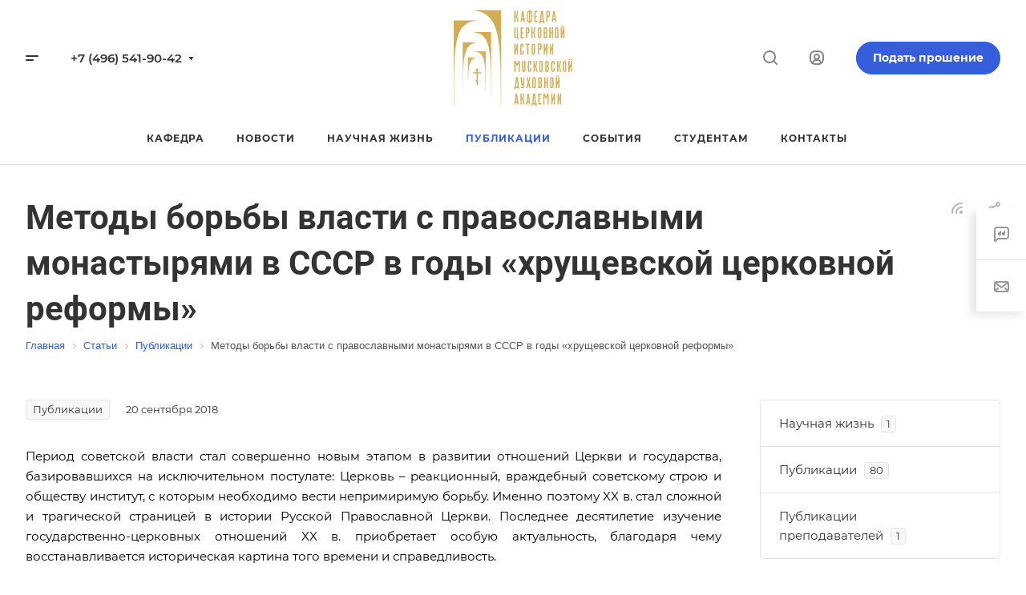

--- FILE ---
content_type: text/css
request_url: https://historymda.ru/bitrix/templates/aspro-allcorp3/css/fancybox-gallery.css?17593875774358
body_size: 1057
content:
/*fancy*/
.fancybox-active {
	height: auto;
}
.fancybox-container .fancybox-bg,
.fancybox-container .fancybox-button {
	background: #fff;
	background: var(--card_bg_black);
	opacity: 1;
}
.fancybox-button.fancybox-button--play,
.fancybox-button.fancybox-button--thumbs {
	/* display: none; */
}
.fancybox-container svg path {
	fill: #999;
}
.fancybox-inner .fancy {
	display: flex !important;
	align-items: center;
	justify-content: center;
	padding: 0px;
	height: 100%;
}
.fancybox-slide:before {
	display: none;
}
.fancybox-lock .fancybox-overlay {
	overflow: hidden;
}
.fancybox-overlay {
	background: #fff;
	opacity: 0;
}

.fancybox-inner video {
	display: block;
	max-height: 100%;
	max-width: 100%;
	margin: auto;
}
.fancybox-inner .fancybox-content {
	/*height: 100%;*/
	padding: 0px;
}

.fancybox-container .fancybox-infobar {
	color: #999;
	mix-blend-mode: normal;
}
.fancybox-slide--iframe {
	padding: 0px;
}
.fancybox-slide iframe {
	padding: 0px;
	height: 100%;
	width: 100%;
}
.fancybox-caption {
	background: transparent;
	color: #222;
}
.fancy-js {
	cursor: pointer;
	display: block;
}

/** buttons **/
.fancybox-toolbar .fancybox-button:not(.fancybox-button--close) {
    display: none !important;
}
.fancybox-button[disabled] {
    pointer-events: none;
}

.fancybox-inner {
	--button-size-large: 100px;
	--arrow-size-large: 72px;
}

body .fancybox-navigation .fancybox-button {
	align-items: center;
	background-color: transparent;
	display: flex;
	height: var(--arrow-size-large);
	top: calc(50% - 19px);
	width: var(--arrow-size-large);
}

body .fancybox-navigation .fancybox-button--arrow_left {
	padding: 0px 0px 0px 6px;
	justify-content: flex-start;
}
body .fancybox-navigation .fancybox-button--arrow_right {
	padding: 0px 6px 0px 0px;
	justify-content: flex-end;
}
@media screen and (min-width: 992px) {
	body .fancybox-navigation .fancybox-button {
		height: calc(100% - var(--button-size-large));
		top: var(--button-size-large);
		width: 33%;
	}

    .fancybox-button div {
        height: var(--arrow-size-large);
        width: var(--arrow-size-large);
    }
}

/** close **/
@media screen and (min-width: 768px) {
    .fancybox-button--close {
        height: var(--button-size-large);
        padding: calc(var(--button-size-large)/4);
        width: var(--button-size-large);
    }
}
/****/

/** fancybox with slider **/
.fancybox-container.with-slider {
	--thumbs-width: 64px;
}
.fancybox-thumbs.with-slider  {
	background: transparent;
	display: flex;
	justify-content: center;
	left: 0;
	padding: calc(var(--thumbs-width) / 2);
	position: absolute;
	right: auto;
	width: auto;
}
.fancybox-thumbs.with-slider img {
	display: inline-block;
	margin: 0 auto;
	max-height: 100%;
	max-width: 100%;
}
.fancybox-show-thumbs .fancybox-inner.with-slider {
	left: calc(var(--thumbs-width) * 2);
	right: var(--thumbs-width);
}
.fancybox-thumbs__wrapper.gallery-slider-thumb__container {
	flex-direction: column;
	max-width: var(--thumbs-width);
	width: 100%;
}
.fancybox-thumbs.with-slider .slider-solution {
	max-height: calc((var(--thumbs-width) + 16px) * 5 - 16px);
	width: 100%;
}
.fancybox-thumbs.with-slider .fancybox-thumbs-active {
	border-color: var(--theme-base-color);
}

.fancybox-thumb__list--slider-wrapper {
	overflow: initial;
}
.fancybox-thumb__list--slider-wrapper a.gallery__item {
	background-color: unset;
	height: auto;
	margin: 0;
	max-height: unset;
	max-width: var(--thumbs-width);
	padding: 4px;
}
.fancybox-thumb__list--slider-wrapper .gallery__item::before {
	display: none;
}

@media screen and (min-width: 601px) {
	.fancybox-inner.with-slider .fancybox-infobar {
		left: calc(var(--thumbs-width) * -2);
	}
	.fancybox-container.with-slider .fancybox-toolbar {
		right: calc(var(--thumbs-width) * -1);
	}
}

@media screen and (max-width: 600px) {
	.fancybox-thumbs.with-slider {
		bottom: 0;
		height: auto;
		padding: calc(var(--thumbs-width) / 2) calc(var(--thumbs-width) / 8);
		right: 0;
		top: auto;
	}
	.fancybox-thumbs.with-slider .slider-solution {
		max-height: none;
		width: calc(100% - 72px);
	}
	.fancybox-show-thumbs .fancybox-inner.with-slider {
		bottom: calc(var(--thumbs-width) * 2);
		left: 0;
		right: 0;
	}
	.detail-gallery-big--vertical .gallery-slider-thumb__container.fancybox-thumbs__wrapper {
		flex-direction: row;
		height: var(--thumbs-width);
		max-width: none;
	}
}
/****/


--- FILE ---
content_type: text/css
request_url: https://historymda.ru/bitrix/templates/aspro-allcorp3/components/bitrix/catalog.comments/main/style.css?16300681498733
body_size: 1783
content:
.bx_soc_comments_div {
  padding: 15px 0px 0px;
  margin: 20px 0px 0px;
}
.bx_soc_comments_div .bx-catalog-tab-body-container {
  padding: 24px 0px 0px;
}
.blog-comment-form .blog-comment-fields {
  background: #fff;
  background: var(--black_bg_black);
  padding: 0;
}
div.blog-comment-field-captcha-image {
  display: none;
}
.blog-comment-fields .captcha-row {
  margin-bottom: 41px;
}
.blog-comment-fields div.bxlhe-frame {
  margin: 0px 0px 24px;
  border: 1px solid #ddd;
  border-color: var(--stroke_black);
  border-radius: 4px;
}
.blog-comment-fields div.bxlhe-frame .lhe-stat-toolbar-cont {
  border: none;
  border-bottom-width: 1px;
}
.blog-comment-fields div.bxlhe-frame img {
  vertical-align: top;
  margin: 0 !important;
}
div.blog-add-comment {
  padding-bottom: 8px;
}
.bx_soc_comments_div .bx-catalog-tab-body-container .bx-catalog-tab-container > div {
  padding: 0px;
}
.blog-comments .blog-comment {
  padding: 16px 0px 0px;
  position: relative;
}
body div.blog-comment-line {
  background: #f2f2f2;
  background: var(--stroke_black);
  margin: 10px 0px 0px;
}
.blog-comment-arrow {
  position: absolute;
  top: 16px;
  left: 1px;
}
.bx_soc_comments_div div.blog-comment .blog-author {
  padding: 0px 12px 0px 0px;
  font-size: 1em;
  line-height: calc(1em + 7px);
  color: #333;
  color: var(--white_text_black);
}
div.blog-comment .blog-comment-meta {
  padding-bottom: 18px;
  padding-top: 11px;
}
div.blog-post-date,
div.blog-comment-date,
.bx_soc_comments_div.bx_important .blog-comment-info a {
  color: #999;
  font-size: 0.8em;
  line-height: calc(1em + 7px);
}
.blog-comment-info {
  padding: 0px 0px 6px;
}
div.blog-comment-meta {
  color: #999;
  font-size: 0.86667em;
  line-height: calc(1em + 7px);
}
body .blog-comment-cont-white {
  background: var(--black_bg_black);
}
.blog-comment-meta span.blog-vert-separator {
  background: #fff;
  background: var(--card_bg_black);
  margin: 0px 7px;
}

.item_comments {
  display: block;
  padding-left: 0;
}
.item_comments li {
  display: block;
  padding-bottom: 10px;
}
.item_comments_username {
  display: inline-block;
  color: #5d90bd;
  font-size: 14px;
}
.item_comments_date {
  display: inline-block;
  color: #b8b8b8;
  font-size: 14px;
  margin-left: 10px;
}
.item_comments_container p {
  margin-top: 5px;
  color: #3f3f3f;
  font-size: 14px;
}

div.blog-comment-form {
  width: 100% !important;
}
.blog-comment div.blog-comment-form {
  margin-bottom: 24px;
}

.bx_soc_comments_div div.blog-comment-field-user {
  padding-bottom: 9px;
}

div.blog-comment-field-user .row {
  margin-left: -12px;
  margin-right: -12px;
}

div.blog-comment-field-user .row > .col-md-6 {
  padding-left: 12px;
  padding-right: 12px;
}

.blog-comment-content {
  overflow: hidden !important;
  padding-top: 0 !important;
  color: #666;
}

div.blog-comment-buttons input {
  font-size: 13px !important;
  padding: 0 3px !important;
}

.blog-post-rating {
  padding: 10px 0 0 0;
}

@media (max-width: 540px) {
  .bx_soc_comments_div .bx-catalog-tab-list li a {
    font-size: 11px;
  }
}

.bx_soc_comments_div.bx_important .bx_medium.bx_bt_button,
.bx_soc_comments_div.bx_important .bx_medium.bx_bt_button_type_2 {
  padding: 0 13px;
  height: 25px;
  font-weight: bold;
  line-height: 25px;
}
.bx_soc_comments_div.bx_important .bx_medium.bx_bt_button {
  height: 27px;
  line-height: 27px;
}
.bx_soc_comments_div.bx_important .bx_medium.bx_bt_button:hover {
}
.bx_soc_comments_div.bx_important .bx_medium.bx_bt_button:active {
}
.bx_soc_comments_div.bx_important .bx_medium.bx_bt_button_type_2 {
  font-weight: bold;
}
.bx_soc_comments_div.bx_important .bx_medium.bx_bt_button_type_2:hover {
}
.bx_soc_comments_div.bx_important .bx_medium.bx_bt_button_type_2:active {
}

.bx_soc_comments_div.bx_important .blog-comment-nav {
}

.bx_soc_comments_div.bx_important .blog-comment-nav a,
.bx_soc_comments_div.bx_important .blog-comment-nav a:link,
.bx_soc_comments_div.bx_important .blog-comment-nav a:visited,
.bx_soc_comments_div.bx_important .blog-comment-info a,
.bx_soc_comments_div.bx_important .blog-comment-info a:link,
.bx_soc_comments_div.bx_important .blog-comment-info a:visited {
  text-decoration: none;
  color: #999 !important;
}

.bx_soc_comments_div.bx_important .blog-comment-nav a:hover,
.bx_soc_comments_div.bx_important .blog-comment-nav a:active,
.bx_soc_comments_div.bx_important .blog-comment-info a:hover,
.bx_soc_comments_div.bx_important .blog-comment-info a:active {
  text-decoration: underline;
  color: #999 !important;
}

.bx_soc_comments_div .bx-catalog-tab-section-container {
  position: relative;
}

.bx_soc_comments_div .bx-catalog-tab-list {
  border-bottom: 1px solid #d9e1e3;
  text-align: left;
  padding: 0;
  vertical-align: bottom;
  margin: 16px 0;
}

.bx_soc_comments_div .bx-catalog-tab-list li {
  vertical-align: bottom;
  border: 1px solid #d9e1e3;
  border-bottom: none;
  display: inline-block;
  border-radius: 3px 3px 0 0;
  background: #f7f7f7;
  box-shadow: inset 0 -10px 5px -10px rgba(0, 0, 0, 0.12);
}

.bx_soc_comments_div .bx-catalog-tab-section-container .bx-catalog-tab-list li:before {
  content: none;
}

.bx_soc_comments_div .bx-catalog-tab-list li a,
.bx_soc_comments_div .bx-catalog-tab-list li > span {
  display: block;
  cursor: pointer;
  line-height: 30px;
  height: 30px;
  color: #999;
  text-decoration: none;
  font-size: 13px;
  padding: 0 20px;
  box-shadow: none;
}

.bx_soc_comments_div .bx-catalog-tab-list li:hover,
.bx_soc_comments_div .bx-catalog-tab-list li.active {
  background: #fff;
}

.bx_soc_comments_div .bx-catalog-tab-list li.active a,
.bx_soc_comments_div .bx-catalog-tab-list li.active > span {
  background: #fff;
  line-height: 35px;
  height: 35px;
  color: #3f3f3f;
  position: relative;
  bottom: -2px;
}

.bx_soc_comments_div .bx-catalog-tab-body-container .bx-catalog-tab-container > div.tab-off {
  opacity: 0;
  height: 0;
  overflow: hidden;
  -webkit-transition: all 0.4s ease-out;
  -ms-transition: all 0.4s ease-out;
  -moz-transition: all 0.4s ease-out;
  -o-transition: all 0.4s ease-out;
  transition: all 0.4s ease-out;
  display: none;
}

.bx_soc_comments_div .bx-catalog-tab-body-container .bx-catalog-tab-container > div {
  opacity: 1;
  -webkit-transition: all 0.6s ease-out;
  -ms-transition: all 0.6s ease-out;
  -moz-transition: all 0.6s ease-out;
  -o-transition: all 0.6s ease-out;
  transition: all 0.6s ease-out;
}

.bx_soc_comments_div .bx-catalog-tab-body-container .bx-catalog-tab-container .hidden {
  display: none;
}
.blog-comment-meta .blog-comment-link,
.blog-comment-meta .blog-comment-link + .blog-vert-separator {
  display: none;
}

div.blog-post-tag a,
div.blog-comment-meta a,
div.blog-mainpage-meta a {
  color: #999;
}
div.blog-post-tag a:hover,
div.blog-comment-meta a:hover,
div.blog-mainpage-meta a:hover {
  text-decoration: none !important;
  color: #9e9e9e !important;
  color: var(--fill_dark_light_white_hover) !important;
}

/* likes */
.bx-ilike-button {
  cursor: pointer;
}
.bx-ilike-right {
  font-size: 0.73333rem;
  line-height: calc(1rem + 7px);
}
.bx-ilike-left-wrap i.svg.svg-inline-thumbup * {
  fill: #ccc;
}
.bx-ilike-left-wrap:hover i.svg.svg-inline-thumbup *,
.bx-you-like i.svg.svg-inline-thumbup * {
  fill: #333;
  fill: var(--white_text_black);
}
.bx-ilike-left-wrap:hover,
.bx-you-like {
  color: #333;
  color: var(--white_text_black);
}
.popup-window[id^="ilike-popup-"] {
  padding: 10px;
  width: auto;
}
div.bx-ilike-popup-img:hover span,
span.bx-ilike-popup-name-new {
  color: #333;
  text-decoration: none;
  cursor: default;
}
.bx-ilike-button.bx-ilike-button-disable {
  cursor: default;
}
.bx-ilike-button .bx-ilike-left-wrap {
  position: relative;
}
.bx-ilike-button .bx-ilike-right-wrap {
  padding: 0px 6px 0px 2px;
}
.bx-ilike-button .bx-ilike-left {
  margin: -2px 0 0 2px;
  display: inline-block;
  vertical-align: top;
}

/* tabs */
.bx_soc_comments_div .tabs.arrow_scroll {
  max-height: none;
  margin-bottom: 0;
}
.bx_soc_comments_div .arrow_scroll_init .arrows_wrapper {
  height: 50px;
  bottom: initial;
}
.bx_soc_comments_div .arrow_scroll_init .arrows_wrapper .arrow {
  height: 50px;
}
.bx_soc_comments_div .tabs .nav-tabs li .svg {
  margin: -2px 11px 0 0px;
}
.bx_soc_comments_div .tabs .nav-tabs li .svg path {
  fill: #999;
}
.bx_soc_comments_div .tabs .nav-tabs li.active a {
  color: #333;
  color: var(--white_text_black);
}
.bx_soc_comments_div .tabs .nav-tabs li.active .svg path {
  fill: #333;
  fill: var(--white_text_black);
}

/* errors, notes */
.bx_soc_comments_div div.blog-errors,
.bx_soc_comments_div div.blog-textinfo {
  margin-left: 0;
  margin-right: 0;
  color: #555;
}
.bx_soc_comments_div .blog-comment div.blog-textinfo {
  margin-top: 0;
}


--- FILE ---
content_type: text/css
request_url: https://historymda.ru/bitrix/templates/aspro-allcorp3/components/bitrix/subscribe.edit/footer/style.css?1759387579471
body_size: 340
content:
.subscribe-form__bottom-block {
  display: grid;
  grid-template-rows: 0fr;
  overflow: hidden;
  transition: grid-template-rows 0.4s ease;
}
.subscribe-form__bottom-block-container {
  min-height: 0px;
}

.subscribe-form:has(.subscribe-input:not(:placeholder-shown)) .subscribe-form__bottom-block,
.subscribe-form:focus-within .subscribe-form__bottom-block,
.subscribe-form:has(.form-checkbox__input:checked) .subscribe-form__bottom-block {
  grid-template-rows: 1fr;
}


--- FILE ---
content_type: text/css
request_url: https://historymda.ru/bitrix/templates/aspro-allcorp3/css/smart-filter.css?175938757931760
body_size: 5085
content:
.smartfilter .bx_ui_slider_track {
  height: 1px;
  margin: -1px 18px 18px;
  position: relative;
  zoom: 1;
  background: #ddd;
  z-index: 1;
}
.bx_filter .bx_ui_slider_pricebar_VD {
  z-index: 60;
  background: #979797;
}
.smartfilter .bx_ui_slider_track .bx_ui_slider_pricebar_V:after,
.smartfilter .bx_ui_slider_track .bx_ui_slider_pricebar_VD:after,
.smartfilter .bx_ui_slider_track .bx_ui_slider_pricebar_VN:after {
  content: "";
  position: absolute;
  left: 0;
  right: 0;
  height: 1px;
  top: 50%;
  margin-top: -1px;
}
.smartfilter .bx_ui_slider_track .bx_ui_slider_pricebar_V:after {
  background-color: #9e9e9e;
  background-color: var(--theme-base-color);
}
.bx_filter .bx_ui_slider_range {
  z-index: auto;
  background: #ddd;
}
.bx_filter .bx_ui_slider_pricebar {
  z-index: 100;
}
.bx_filter .bx_ui_slider_pricebar_VD {
  z-index: 60;
  background: #ddd;
}
.bx_filter .bx_ui_slider_pricebar_VN {
  z-index: 70;
  background: #ddd;
}
.bx_filter .bx_ui_slider_pricebar_V {
  z-index: 80;
  background: #ddd;
}
.bx_filter .bx_ui_slider_handle {
  position: absolute;
  top: 100%;
  width: 22px;
  height: 22px;
}
.bx_filter .bx_ui_slider_handle:hover {
  -webkit-cursor: grab;
  -ms-cursor: grab;
  -o-cursor: grab;
  cursor: grab;
}
.bx_filter .bx_ui_slider_handle:active {
  -webkit-cursor: grabbing;
  -ms-cursor: grabbing;
  -o-cursor: grabbing;
  cursor: grabbing;
}
.bx_filter .bx_ui_slider_handle.left {
  left: 0;
  margin-left: -9px;
}
.bx_filter .bx_ui_slider_handle.right {
  right: 0;
  margin-right: -9px;
}

.bx_filter .bx_ui_slider_part {
  position: absolute;
  top: -3px;
  width: 0px;
  height: 10px;
  background: #e5e5e5;
  background: var(--stroke_black);
  display: none;
}
.bx_filter .bx_ui_slider_part.p1 {
  left: -1px;
}
.bx_filter .bx_ui_slider_part.p2 {
  left: 25%;
  display: none;
}
.bx_filter .bx_ui_slider_part.p3 {
  left: 50%;
  display: none;
}
.bx_filter .bx_ui_slider_part.p4 {
  left: 75%;
  display: none;
}
.bx_filter .bx_ui_slider_part.p5 {
  right: 1px;
}
.bx_filter .bx_ui_slider_part span {
  font-size: 0.8em;
  position: absolute;
  bottom: 13px;
  left: 50%;
  display: block;
  width: 100px;
  margin-left: -50px;
  text-align: center;
  color: #999;
}
.bx_filter .bx_ui_slider_part.p2 span,
.bx_filter .bx_ui_slider_part.p3 span,
.bx_filter .bx_ui_slider_part.p4 span {
  color: #b1b1b1;
  display: none;
}
.bx_filter .bx_ui_slider_part.first span {
  text-align: left;
  left: -8px;
  margin-left: 0px;
}
.bx_filter .bx_ui_slider_part.last span {
  text-align: right;
  left: auto;
  right: -8px;
  margin-left: 0px;
}

.bx_filter .bx_filter_popup_result {
  background-color: #9e9e9e;
  background-color: var(--theme-base-color);
}
.bx_filter.bx_filter_vertical .bx_filter_popup_result {
  line-height: 51px;
  position: absolute;
  z-index: 930;
  display: none;
  margin-top: -14px;
  margin-left: -4px;
  padding: 0 82px 0px 18px;
  white-space: nowrap;
  color: #fff;
  color: var(--white_text_black_reverse);
  left: 102%;
  border-radius: 0px 4px 4px 0px;
}
.bx_filter.bx_filter_vertical .bx_filter_popup_result a {
  position: absolute;
  top: 0px;
  bottom: 0px;
  right: 0px;
  width: 64px;
}
.bx_filter.bx_filter_vertical .arrow-all {
  top: 21px;
  right: 20px;
}
.bx-chorme .bx_filter.bx_filter_vertical .bx_filter_popup_result a {
  padding-top: 6px;
  padding-bottom: 6px;
}
.bx_filter.bx_filter_horizontal .bx_filter_popup_result {
  padding: 0px 10px 0px 0px;
}
.bx_filter.bx_filter_horizontal .bx_filter_popup_result a {
  display: none;
}

.catalog.bx_filter {
  margin-bottom: 20px;
}
.catalog .bx_filter_section {
  position: relative;
}
.bx_filter .bx_ui_slider_range,
.bx_filter .bx_ui_slider_pricebar,
.bx_filter .bx_ui_slider_pricebar_VD,
.bx_filter .bx_ui_slider_pricebar_VN,
.bx_filter .bx_ui_slider_pricebar_V {
  position: absolute;
  top: 0px;
  bottom: 0px;
  -webkit-box-sizing: border-box;
  -moz-box-sizing: border-box;
  box-sizing: border-box;
  border-right: 1px solid transparent;
}
.bx_filter .bx_ui_slider_pricebar_VD,
.bx_filter .bx_ui_slider_pricebar_VN,
.bx_filter .bx_ui_slider_pricebar_V {
  top: -8px;
  height: 18px;
  background-color: transparent;
  cursor: pointer;
}

.bx_filter .bx_filter_parameters_box {
  padding: 13px 19px 14px;
  border-bottom: 1px solid #e5e5e5;
  border-bottom: 1px solid var(--stroke_black);
  position: relative;
}

.bx_filter .bx_filter_button_box {
  text-align: center;
  padding: 13px 14px 18px 14px;
}
.bx_filter_button_box .btn {
  flex: 1;
  margin: 4px;
}
.bx_filter .bx_filter_parameters_box_title {
  margin: 0px;
  cursor: pointer;
  padding: 0px 30px 1px 3px;
  border-color: #ccc;
  border-color: var(--gray_bg_black);
}
.bx_filter .bx_filter_parameter_label {
  display: inline-block;
  position: relative;
}
.bx_filter .bx_filter_parameters_box_container_block {
  float: left;
  -webkit-box-sizing: border-box;
  -moz-box-sizing: border-box;
  box-sizing: border-box;
  width: 50%;
  color: #3f3f3f;
}
.bx_filter input[type="text"] {
  background: #fff;
  background: var(--darkerblack_bg_black);
  border: 1px solid #d5d5d5;
  border-color: var(--stroke_black);
  border-radius: 2px;
  box-shadow: none;
  color: #555;
  color: var(--white_text_black);
  height: auto;
  font-size: 0.933em;
  padding: 8px 8px 8px;
  width: 100%;
}

.fullwidth-input {
  border: 1px solid #ddd;
  border-color: var(--stroke_black);
  border-radius: 4px;
}
.fullwidth-input input[type="text"] {
  border: none;
  padding: 8px 14px 6px;
}
.fullwidth-input--margined {
  margin-bottom: 19px;
}

.bx_filter .bx_filter_parameters_box_container .max-price {
  text-align: right;
}
.bx_filter .bx_ui_slider_track .bx_ui_slider_handle {
  top: -9px;
  width: 18px;
  height: 18px;
  display: inline-block;
  cursor: grab;
  position: absolute;
  z-index: 100;
  background: #fff;
  border-radius: 100%;
  -webkit-box-shadow: 0 2px 6px 0 rgba(0, 0, 0, 0.2);
  -moz-box-shadow: 0 2px 6px 0 rgba(0, 0, 0, 0.2);
  box-shadow: 0 2px 6px 0 rgba(0, 0, 0, 0.2);
}
.bx_filter .bx_ui_slider_handle:after {
  font-size: 0;
  content: ".";
  display: inline-block;
  background: #9e9e9e;
  width: 6px;
  height: 6px;
  left: 50%;
  top: 50%;
  margin: -3px 0 0 -3px;
  position: absolute;
  border-radius: 100%;
}
.bx_filter .bx_ui_slider_track .bx_ui_slider_handle:hover,
.bx_filter .bx_ui_slider_track .bx_ui_slider_handle:active {
  border-color: #333333;
}

.bx_filter .bx_filter_parameters_box_container_block .bx_filter_calendar_container {
  position: relative;
  padding-right: 20px;
}
.bx_filter .bx_filter_parameters_box_container_block .bx_filter_calendar_container input[type="text"] {
  padding: 5px 5px 3px;
}
.bx_filter .bx_filter_parameters_box_container_block .bx_filter_calendar_container img.calendar-icon {
  position: absolute;
  right: 0px;
  top: 7px;
}

.form-checkbox__input {
  display: none;
}
body .form-checkbox__input--visible {
  display: block;
  visibility: hidden;
  width: 0px;
  line-height: 0px;
  margin: 0px;
  height: 0px;
  appearance: none;
}
body .form-checkbox__label {
  padding: 1px 0px 0px 31px;
  position: relative;
  z-index: 1;
  cursor: pointer;
  outline: none;
  display: block;
  margin: 0px 0px 3px;
  color: #666;
  color: var(--light_basic_text_black);
  line-height: calc(1em + 7px);
  min-height: 20px;
}
body .form-checkbox__label:hover {
  color: var(--fill_dark_light_white_hover);
}
.form-checkbox__label.form-checkbox__label--no-text {
  padding-left: 20px;
}
.form-checkbox__label:not(.form-checkbox__label--sm) {
  font-size: 0.93333em;
}
.form-checkbox__label--sm {
  font-size: 0.86667em;
}
.form-checkbox__box {
  border-radius: 4px;
  position: absolute;
  top: 0px;
  left: 0;
  height: 21px;
  width: 21px;
  box-sizing: border-box;
  background: transparent;
  background: var(--darkerblack_bg_black);
  border: 1px solid #afafaf;
  border: 1px solid var(--stroke_black);
  transition: all 250ms cubic-bezier(0.4, 0, 0.23, 1);
  transition: all ease 0.3s;
}
.form-checkbox__label:hover .form-checkbox__box {
  box-shadow: 0px 0px 0px 1px inset var(--theme-base-color);

  border-color: var(--theme-base-color);
}
.bx-ie .form-checkbox__label:hover .form-checkbox__box {
  box-shadow: 0px 0px 0px 1px #9e9e9e inset;
  border-color: #9e9e9e;
}
.form-checkbox__input:checked + .form-checkbox__label {
  color: #333;
  color: var(--white_text_black);
}
.form-checkbox__input:checked + .form-checkbox__label .form-checkbox__box {
  border: 8px solid #9e9e9e;
  border-color: var(--theme-base-color);
  background-color: #9e9e9e;
  background-color: var(--theme-base-color);
}
.form-checkbox__input:checked + .form-checkbox__label .form-checkbox__box:before {
  -webkit-transform: rotate(45deg);
  -moz-transform: rotate(45deg);
  -ms-transform: rotate(45deg);
  -o-transform: rotate(45deg);
  transform: rotate(45deg);
  position: absolute;
  left: -3px;
  top: 0px;
  width: 4px;
  height: 8px;
  border-right: 2px solid transparent;
  border-bottom: 2px solid transparent;
  content: "";
  box-sizing: content-box;
  transform-origin: 0 100%;
  animation: checkbox-check 125ms 250ms cubic-bezier(0.4, 0, 0.23, 1) forwards;
}
.form-checkbox--margined .form-checkbox__label {
  margin-bottom: 13px;
}
.form-checkbox--margined .form-checkbox__label:last-of-type {
  margin-bottom: 6px;
}

.form-radiobox__input {
  display: none;
}
.form-radiobox__label {
  padding: 1px 0px 0px 31px;
  position: relative;
  z-index: 1;
  cursor: pointer;
  outline: none;
  display: block;
  margin: 0px 0px 13px;
  color: #666;
  color: var(--light_basic_text_black);
  font-size: 0.93333em;
  line-height: calc(1em + 7px);
  min-height: 20px;
}
.form-radiobox__box {
  position: absolute;
  top: 0px;
  display: block;
  width: 21px;
  height: 21px;
  background-color: #f8f8f8;
  border: 1px solid #ddd;
  border-radius: 50%;
  transition: all 200ms;
  left: 0;
  border-color: var(--stroke_black);
  background-color: var(--darkerblack_bg_black);
}
.form-radiobox:hover .form-radiobox__box {
  box-shadow: 0px 0px 0px 1px inset var(--theme-base-color);
  border-color: var(--theme-base-color);
}
.bx-ie .form-radiobox:hover .form-radiobox__box {
  box-shadow: 0px 0px 0px 1px #9e9e9e inset;
  border-color: #9e9e9e;
}
.form-radiobox__input:checked + .form-radiobox__label {
  color: #333;
  color: var(--white_text_black);
}
.form-radiobox__input:checked + .form-radiobox__label .form-radiobox__box {
  border: 7px solid #9e9e9e;
  border-color: var(--theme-base-color);
  box-shadow: none;
}

#main .disabled .form-checkbox__box {
  background-color: #f8f8f8;
}
#main .disabled .form-box {
  background-color: #f8f8f8;
  border-color: #ddd;
  box-shadow: none;
}
#main .disabled {
  color: #666;
  color: var(--light_basic_text_black);
  cursor: not-allowed;
  opacity: 0.6;
}
#main .disabled .form-checkbox__input:checked + .form-checkbox__label .form-checkbox__box {
  background-color: #ddd;
}

.bx_filter .scrolled {
  max-height: 250px;
  overflow-y: auto;
}
.bx_filter_parameters_box_container .hidden_values {
  margin: 13px 0px 16px;
}
.main-wrapper .bx_filter_parameters_box_container .hidden_values {
  display: block !important;
}
.bx_filter_parameters_box_container .inner_expand_text {
  margin: 13px 0px 10px;
  display: none;
}
.bx_filter_parameters_box_container .expand_block {
  cursor: pointer;
}

.bx_filter .filter {
  margin: 0px;
  padding: 0px;
}

.bx_filter_parameters_box_title + .bx_filter_block {
  padding-top: 14px;
}
.bx_filter_parameters_box:not(.active) .bx_filter_block {
  display: none;
}

.catalog .bx_filter_section .bx_filter_block .bx_filter_param_label.pal {
  position: relative;
  padding-left: 45px;
  line-height: 18px;
}
.catalog .bx_filter_section .bx_filter_block .bx_filter_param_label.pal {
  margin-top: 20px;
}
.catalog .bx_filter_section .bx_filter_block .bx_filter_param_label.pal:first-of-type {
  margin-top: 0;
}
.catalog .bx_filter_section .bx_filter_block .bx_filter_param_label .bx_filter_param_btn {
  position: absolute;
  left: 0;
  top: -3px;
  display: block;
  padding: 3px;
  width: 32px;
  height: 32px;
  border: 1px solid #e1e1e1;
  border-radius: 3px;
}
.catalog .bx_filter_section .bx_filter_block .bx_filter_param_label:hover .bx_filter_param_btn,
.catalog .bx_filter_section .bx_filter_block .bx_filter_param_label.active .bx_filter_param_btn {
  border-width: 2px;
  padding: 2px;
}
.catalog .bx_filter_section .bx_filter_block .bx_filter_param_label .bx_filter_param_btn .bx_filter_btn_color_icon {
  display: block;
  height: 24px;
  background-size: 100%;
  background-repeat: no-repeat;
  background-position: center center;
}
.catalog .bx_filter_section .bx_filter_block .pict_block {
  margin: -3px 0 0 -3px;
}
.catalog .bx_filter_section .bx_filter_block .pict {
  margin: 3px 0 0 3px;
  display: inline-block;
}
.catalog .bx_filter_section .bx_filter_block .pict label {
  padding: 3px;
  width: 32px;
  height: 32px;
  border-radius: 3px;
}
.catalog .bx_filter_section .bx_filter_block .pict label:hover,
.catalog .bx_filter_section .bx_filter_block .pict label.active {
  padding: 2px;
  border-width: 2px;
}
.catalog .bx_filter_section .bx_filter_block .pict .bx_filter_btn_color_icon {
  display: block;
  height: 24px;
}

.bx_filter .bx_filter_select_container.wpicture .bx_filter_select_block {
  height: 50px;
}
.bx_filter .bx_filter_select_container.wpicture .bx_filter_select_block .bx_filter_select_text {
  height: 48px;
  line-height: 47px;
}
.popup-window-content .bx_filter_select_popup ul li label.wselectpict {
  padding-top: 12px;
  padding-bottom: 12px;
  position: relative;
  padding-left: 50px;
}
.popup-window-content .bx_filter_select_popup ul li label.wselectpict .bx_filter_param_btn,
.bx_filter .bx_filter_select_text .bx_filter_param_btn {
  position: absolute;
  left: 8px;
  top: 5px;
  display: block;
  padding: 3px;
  width: 32px;
  height: 32px;
  border: 1px solid #e1e1e1;
  border-radius: 3px;
}
.bx_filter .bx_filter_select_block .bx_filter_select_text .bx_filter_param_btn {
  position: static;
  margin: 2px 14px 0 0;
  float: left;
  display: block;
  padding: 3px;
  width: 25px;
  height: 25px;
  border: 1px solid #e1e1e1;
  border-radius: 3px;
}
.bx_filter .bx_filter_select_block .bx_filter_select_text .bx_filter_param_btn .bx_filter_btn_color_icon {
  height: 18px;
}
.bx_filter .bx_filter_select_text .bx_filter_param_btn {
  top: 8px;
}
body .popup-window-content .bx_filter_select_popup ul li label {
  white-space: normal;
}
.popup-window-content .bx_filter_select_popup ul li label.wselectpict .bx_filter_btn_color_icon,
.bx_filter .bx_filter_select_text .bx_filter_btn_color_icon {
  display: block;
  height: 24px;
  background-size: 100%;
  background-position: center;
  background-repeat: no-repeat;
}

.bx_filter .bx_filter_select_block,
.common_select .common_select-link {
  position: relative;
  display: block;
  width: 100%;
  height: 41px;
  margin: 0px 0px 10px;
  padding: 0 33px 0 11px;
  border-radius: 4px;
  background: #fcfcfc;
  border: 1px solid #ddd;
  cursor: pointer;
}
.bx_filter .bx_filter_select_text,
.common_select .common_select-link .ik_select_link_text {
  line-height: 39px;
  max-width: 100%;
  height: 39px;
  cursor: pointer;
  vertical-align: middle;
  white-space: nowrap;
  text-overflow: ellipsis;
  -ms-text-overflow: ellipsis;
  color: #333;
}
.bx_filter .bx_filter_select_block:hover .bx_filter_select_arrow:before,
.common_select .common_select-link:hover .trigger:before,
.common_select .common_select-link.opened .trigger:before {
  background-position: -36px -174px;
}
.bx_filter .bx_filter_select_text.fix {
  min-width: 120px;
}
.bx_filter .bx_filter_select_text label {
  cursor: pointer;
}
.bx_filter .bx_filter_select_arrow,
.common_select .common_select-link .trigger {
  position: absolute;
  top: 0;
  right: 0;
  width: 42px;
  height: 41px;
  cursor: pointer;
  text-align: center;
  line-height: 38px;
}
.common_select {
  width: 100% !important;
  font-size: 0px;
}
.common_select select {
  display: none;
}

div[id^="smartFilterDropDown"] {
  max-width: 253px;
  width: 100%;
  margin-top: -10px;
}
.popup-window-content {
  margin: 0;
}
.bx_filter .popup-window {
  width: 100%;
  border: 0px;
  box-shadow: 0px 5px 20px rgba(0, 0, 0, 0.1);
  border-radius: 4px;
  font-size: 1rem;
  padding: 3px 3px 9px;
}
div[id^="smartFilterDropDown"] .popup-window-top-row,
div[id^="smartFilterDropDown"] .popup-window-left-column,
div[id^="smartFilterDropDown"] .popup-window-right-column,
div[id^="smartFilterDropDown"] .popup-window-bottom-row {
  display: none;
}
.popup-window-content .bx_filter_select_popup {
  padding: 0;
}
.popup-window-content .bx_filter_select_popup ul {
  margin: 0;
  padding: 0;
  list-style: none;
}
.popup-window-content .bx_filter_select_popup ul li {
  display: block;
  text-align: left;
  padding-left: 0px;
  margin-bottom: 0px;
}
.popup-window-content .bx_filter_select_popup ul li:first-child {
  border: 0px !important;
  padding: 0px !important;
  margin: 0px !important;
}
.popup-window-content .bx_filter_select_popup ul li:before {
  display: none;
}
.popup-window-content .bx_filter_select_popup ul li label {
  font-size: 0.93333em;
  line-height: calc(1em + 7px);
  display: block;
  overflow: hidden;
  -webkit-box-sizing: border-box;
  -moz-box-sizing: border-box;
  box-sizing: border-box;
  width: 100%;
  cursor: pointer;
  padding: 8px 14px 3px;
  white-space: nowrap;
  text-overflow: ellipsis;
  -ms-text-overflow: ellipsis;
  margin: 0px;
  height: auto;
  color: #333;
}
.popup-window-content .bx_filter_select_popup ul li label.disabled {
  color: #666;
  cursor: not-allowed;
}
.popup-window-content .bx_filter_select_popup ul li label.selected {
  color: #333;
  font-weight: bold;
}
.popup-window-content .bx_filter_select_popup ul li:last-child label {
  margin: 0px;
}
.popup-window-content .bx_filter_select_popup label:hover {
  color: #9e9e9e;
  color: var(--theme-base-color);
}

#mobilefilter-overlay {
  display: none;
  background: #3a3f44;
  opacity: 0.7 !important;
  height: 100%;
  width: 100%;
  position: fixed;
  left: 0;
  top: 0;
  z-index: 3005;
}
#mobilefilter {
  background: #fff;
  background: var(--black_bg_black);
  z-index: 10010;
  overflow: hidden;
  transition: left 0.4s, opacity 0.4s;
  position: fixed;
  left: -100%;
  top: 0;
  bottom: 0;
  width: 320px;
  max-width: 100%;
}
#mobilefilter.show {
  left: 0;
  box-shadow: 3px 0 10px 0 rgba(0, 0, 0, 0.45);
}
#mobilefilter .bx_filter.bx_filter_vertical {
  filter: none;
  position: relative;
  box-shadow: none;
  -webkit-box-shadow: none;
  height: 100%;
  top: 0;
  padding: 0;
  display: block !important;
}
#mobilefilter .smartfilter {
  padding-top: 72px;
  padding-bottom: 48px;
  background: #fff;
  background: var(--card_bg_black);
  height: 100%;
}
#mobilefilter .bx_filter .bx_filter_section {
  margin: 0;
  background-color: #fff;
  height: 100%;
  border: none;
}
#mobilefilter .bx_filter .slide-block,
#mobilefilter .bx_filter .slide-block .slide-block__body {
  height: 100%;
}
#mobilefilter .bx_filter .bx_filter_parameters_box.title,
#mobilefilter .bx_filter .slide-block .filter_title {
  background-color: #fff;
  background: var(--black_bg_black);
  position: absolute;
  width: 320px;
  top: 0;
  z-index: 10;
  padding: 25px 23px 27px;
  left: 0;
  margin: 0;
  border: none;
  border-bottom: 1px solid #e5e5e5;
  border-color: var(--stroke_black);
}
#mobilefilter .bx_filter .filter_title {
  cursor: default;
  padding: 0px;
}
#mobilefilter .bx_filter .filter_title .svg-inline-catalog {
  margin-right: 9px;
  vertical-align: baseline;
}
#mobilefilter .bx_filter .slide-block .filter_title .svg-inline-down {
  display: none;
}
#mobilefilter .svg.svg-close {
  right: 17px;
  top: 23px;
  position: absolute;
  cursor: pointer;
  display: block;
  padding: 5px;
}
#mobilefilter .svg.svg-close svg {
  widows: 12px;
  height: 12px;
}
#mobilefilter .bx_filter .bx_filter_parameters {
  position: absolute;
  top: 72px;
  bottom: 48px;
  left: 0;
  right: 0;
  overflow-x: hidden;
  overflow-y: auto;
}
#mobilefilter .bx_filter .bx_filter_parameters_box_title {
  border: none;
  box-shadow: none;
  font-size: 1em;
  line-height: unset;
  background: none;
}
#mobilefilter .count_selected,
#mobilefilter .hint,
#mobilefilter .tooltip {
  display: none !important;
}
#mobilefilter .delete_filter {
  display: none;
}
#mobilefilter .bx_filter_parameters_box_container .hidden_values {
  display: none;
}
#mobilefilter .bx_filter_parameters_box_container .inner_expand_text {
  display: block;
}
#mobilefilter .bx_filter .bx_filter_button_box {
  position: absolute;
  bottom: 0;
  z-index: 9;
  width: 320px;
  visibility: visible !important;
  border-top: 1px solid #e5e5e5;
  border-color: var(--stroke_black);
  padding: 0;
  left: 0;
  background: #fff;
  background: var(--black_bg_black);
  display: block !important;
}
#mobilefilter .bx_filter .bx_filter_button_box .bx_filter_block {
  padding: 0px;
  display: block !important;
}
#mobilefilter .bx_filter .bx_filter_parameters_box .bx_filter_button_box {
  display: none !important;
}
#mobilefilter .btn-link-text.bx_filter_search_reset {
  display: none;
}

.filter_title.active-filter .svg-inline-catalog:before {
  content: "";
  display: block;
  position: absolute;
  top: -3px;
  right: -3px;
  width: 6px;
  height: 6px;
  border-radius: 100%;
  z-index: 2;
  border: 1px solid #fff;
  border-color: var(--light_bg_black);
  background-color: #9e9e9e;
  background-color: var(--theme-more-color);
}
.bx_filter .bx_filter_parameters_box .svg-close {
  display: none;
}

@media (min-width: 992px) {
  .bx_filter .slide-block__head .svg:not(.svg-inline-down) {
    display: none;
  }
}
@media (min-width: 769px) {
  #modef_mobile {
    display: none !important;
  }
}

@media (min-width: 768px) {
  #mobilefilter .bx_filter.compact {
    display: none;
  }
  .bx_filter.compact {
    position: relative;
    top: 0 !important;
    margin: 16px 0 16px;
  }
  .bx_filter.compact .bx_filter_section {
    margin: 0;
    background: none;
    border: none;
  }
  .bx_filter.compact .bx_filter_parameters_box.title {
    float: left;
    z-index: 1;
  }
  .bx_filter.compact .bx_filter_parameters_box.title + .bx_filter_parameters {
    padding-left: 31px;
  }
  .bx_filter.compact .bx_filter_parameters_box {
    margin: 4px 4px 4px;
    position: relative;
    float: left;
    padding: 0;
    border: none;
    user-select: none;
  }
  .bx_filter.compact .bx_filter_parameters_box.title {
    margin: 1px 0;
  }
  .bx_filter.compact .bx_filter_parameters_box_title.prices:not(.title) {
    margin-bottom: 15px;
    cursor: default;
  }
  .bx_filter.compact .bx_filter_parameters_box_title.prices:not(.title):hover {
    color: #333;
  }
  .bx_filter.compact .bx_filter_parameters_box_title.prices:after {
    display: none;
  }
  .bx_filter.compact .bx_filter_block:not(.limited_block) {
    position: absolute;
    padding: 24px 24px 0;
    display: none;
    min-width: 260px;
    z-index: 3;
    border-radius: 3px;
    background: #fff;
    background: var(--card_bg_black);
    -webkit-box-shadow: 0px 5px 25px 0px rgba(0, 0, 0, 0.1);
    -moz-box-shadow: 0px 5px 25px 0px rgba(0, 0, 0, 0.1);
    box-shadow: 0px 5px 25px 0px rgba(0, 0, 0, 0.1);
    margin-top: 8px;
  }
  .bx_filter.compact .bx_filter_block.right:not(.limited_block) {
    left: auto;
    right: 0;
  }
  .bx_filter.compact .bx_filter_block.limited_block {
    display: block !important;
    max-height: none;
    overflow: visible;
    margin-bottom: 0;
  }
  .bx_filter.compact .prices .bx_filter_block {
    padding: 0;
  }
  .bx_filter.compact .bx_filter_block .price_block {
    padding: 19px 19px 15px;
    border-top: 1px solid #f2f2f2;
  }
  .bx_filter.compact .bx_filter_block .price_block:first-of-type {
    border-top: none;
  }
  .bx_filter.compact .bx_filter_button_box {
    padding: 0;
  }
  .bx_filter.compact .char_name {
    position: relative;
    padding-bottom: 15px;
    margin-top: -10px;
  }
  .bx_filter.compact .props_list .hint {
    position: static;
  }
  .bx_filter.compact .props_list .hint .icon {
    position: static;
  }
  .bx_filter.compact .props_list .hint .text {
    padding: 0 0 0 8px;
    font-size: 13px;
    color: #888888;
  }
  .bx_filter.compact .props_list .hint .tooltip {
    top: -52px;
    opacity: 1;
  }
  .bx_filter.compact .props_list .hint .tooltip:after {
    bottom: -10px;
    left: 56px;
    top: auto;
    border: 5px solid transparent;
    border-top: 5px solid #fff;
  }
  .bx_filter.compact .bx_filter_parameters_box.active .bx_filter_block {
    z-index: 390;
  }
  .bx_filter.compact .bx_filter_parameters_box.active .bx_filter_block i {
    padding: 0;
    font-size: 11px;
  }
  .bx_filter.compact .bx_filter_parameters_box.active .bx_filter_block .icon:hover i,
  .bx_filter.compact .bx_filter_parameters_box .bx_filter_block .hint.active .icon i {
    color: #fff;
  }
  .bx_filter.compact .bx_filter_parameters_box_title + .bx_filter_block .bx_filter_parameters_box_container {
    margin: 0;
    padding-bottom: 18px;
  }
  .bx_filter.compact .bx_ui_slider_track {
    margin-bottom: 8px;
  }
  .bx_filter.compact .form-radiobox:last-of-type label {
    margin-bottom: 5px;
  }
  .bx_filter.compact div[id^="smartFilterDropDown"] {
    margin-bottom: -25px;
  }
  .bx_filter.compact .bx_filter_parameters_box:not(.prop_type_L) .label_block {
    margin: 0px 0 11px;
  }
  .bx_filter.compact .label_block:last-of-type {
    margin-bottom: 4px;
  }
  .bx_filter.compact .bx_filter_parameters_box_container {
    margin-top: 0px;
  }
  .bx_filter.compact .bx_filter_parameters_box_container .hidden_values {
    margin-bottom: 6px;
  }
  .bx_filter.compact .bx_filter_button_box {
    display: none;
    margin: 0 -24px;
    text-align: left;
    background: #fff;
    background-color: var(--card_bg_black);
  }
  .bx_filter.compact .bx_filter_button_box .btn {
    display: flex;
    align-items: center;
    justify-content: center;
    margin: 0px 24px 16px;
  }
  .bx_filter.compact .bx_filter_button_box .btn span {
    padding: 0px 0px 0px 5px;
  }
  .bx_filter.compact .bx_filter_search_button {
    display: none;
  }
  .bx_filter.compact .bx_filter_parameters_box.prices .bx_filter_button_box {
    margin: 0;
  }
  .bx_filter.compact .bx_filter_parameters_box > .bx_filter_parameters_box_title {
    padding: 4px 26px 5px 10px;
    white-space: nowrap;
    color: #333;
    color: var(--white_text_black);
  }
  .bx_filter.compact .bx_filter_parameters_box > .bx_filter_parameters_box_title:before {
    display: none;
  }
  .bx_filter.compact .bx_filter_parameters_box_title .svg-inline-down {
    position: absolute;
    top: 7px;
    right: 6px;
    background-color: #fff;
    background-color: var(--black_bg_black);
  }
  .bx_filter.compact .bx_filter_parameters_box_title .svg-inline-down path {
    fill: #333;
    fill: var(--white_text_black);
  }
  .bx_filter.compact .active .bx_filter_parameters_box_title .svg-inline-down {
    top: 9px;
  }

  .bx_filter.compact .bx_filter_parameters_box .limited_block .bx_filter_parameters_box_title {
    padding: 0;
    white-space: nowrap;
  }
  .bx_filter.compact .bx_filter_parameters_box .limited_block .bx_filter_parameters_box_title .label_block {
    margin: 0px;
  }
  .bx_filter.compact .bx_filter_parameters_box .limited_block .filter label:before,
  .bx_filter.compact .bx_filter_parameters_box .limited_block .filter label:after {
    display: none;
  }
  .bx_filter.compact .bx_filter_parameters_box .limited_block .filter .bx_filter_param_text {
    margin: 0px;
  }
  .bx_filter.compact .bx_filter_parameters_box.opened .limited_block .filter .bx_filter_param_text {
    color: #fff;
  }
  .bx_filter.compact .bx_filter_parameters_box .bx_filter_parameters_box_title.filter_title {
    padding-left: 0;
    padding-right: 16px;
    position: relative;
    cursor: default;
  }
  .bx_filter.compact .bx_filter_parameters_box .bx_filter_parameters_box_title.filter_title span {
    display: none;
  }
  .bx_filter.compact .bx_filter_parameters_box .bx_filter_parameters_box_title.filter_title .svg-inline-down {
    top: 0px;
  }
  .bx_filter.compact .bx_filter_parameters_box .bx_filter_parameters_box_title .delete_filter {
    display: none;
    position: absolute;
    top: 0px;
    right: 0px;
    bottom: 0px;
    width: 33px;
    cursor: pointer;
    border-radius: 0px 4px 4px 0px;
  }
  .bx_filter.compact .bx_filter_parameters_box .bx_filter_parameters_box_title .delete_filter svg {
    position: absolute;
    right: 12px;
    top: 50%;
    margin-top: -4px;
  }
  .bx_filter.compact .bx_filter_parameters_box .bx_filter_parameters_box_title .delete_filter svg path {
    fill-rule: evenodd;
  }
  .bx_filter.compact .bx_filter_parameters_box .bx_filter_parameters_box_title .delete_filter:before {
    content: "";
    display: block;
    position: absolute;
    top: 0px;
    left: 0px;
    bottom: 0px;
    width: 1px;
    background: rgba(255, 255, 255, 0.1);
  }
  .bx_filter.compact .bx_filter_parameters_box.opened .bx_filter_parameters_box_title .delete_filter {
    display: block;
  }
  .bx_filter.compact input[type="checkbox"] + label.dib > span {
    margin: 0;
  }
  .bx_filter.compact .bx_filter_input_checkbox .bx_filter_param_text {
    margin-left: 0px;
  }
  .bx_filter.compact .sku .bx_filter_input_checkbox .bx_filter_param_text {
    margin-left: 0;
  }
  .bx_filter_vertical.compact input[type="checkbox"] + label.nab:not(.sku) {
    padding: 5px 0px 5px 3px;
    margin: 0px;
  }
  .bx_filter.compact .bx_filter_parameters_box.opened .bx_filter_parameters_box_title .count_selected {
    margin: 0 0 0 -3px;
  }
  .bx_filter.compact .bx_filter_parameters_box_container.pict_block label {
    margin: 0px 5px 0px 0px !important;
  }
  body .bx_filter.compact .bx_filter_block.limited_block .filter.label_block input + label {
    margin: 0px 0px 0px 3px;
    padding: 0px;
  }
  .bx_filter.compact .bx_filter_parameters_box_container .wrapp_change_inputs {
    width: 220px;
  }
  .bx_filter.compact .btn-link-text {
    padding: 9px 15px;
    float: left;
    border: none;
    background: none;
    appearance: none;
  }
  .bx_filter.compact .bx_filter_parameters_box.opened .bx_filter_parameters_box_title.title {
    background-color: #9e9e9e;
    background-color: var(--theme-more-color);
    border-color: #9e9e9e;
    border-color: var(--theme-more-color);
    color: #fff;
    padding-right: 45px;
  }
  .bx_filter.compact .bx_filter_parameters_box.opened .bx_filter_parameters_box_title svg path {
    fill: #fff;
  }
  .bx_filter.compact .bx_filter_parameters_box.opened .bx_filter_parameters_box_title .svg-inline-down {
    display: none;
  }
  .filter-compact-block .bx_filter_block.limited_block .form-checkbox__box.form-box {
    display: none;
  }
  .filter-compact-block .bx_filter_block.limited_block .form-checkbox__label {
    padding: 2px 0px 0px 5px;
  }
  .bx_filter_block.limited_block .form-checkbox--margined .form-checkbox__label:last-of-type {
    margin-bottom: 0;
    padding: 4px 13px 5px;
  }
  .bx_filter.compact
    .bx_filter_parameters_box.opened[data-check_prop_inline="true"]
    .bx_filter_parameters_box_title.title {
    padding-right: 32px;
  }
  .bx_filter_block.limited_block .bx_filter_param_label,
  .bx_filter_vertical .form-checkbox .form-checkbox__label {
    font-size: unset;
  }
  .bx_filter_parameters_box.opened .bx_filter_block.limited_block .bx_filter_input_checkbox .bx_filter_param_text {
    color: #fff;
  }
  .bx_filter_parameters_box .limited_block .bx_filter_input_checkbox .bx_filter_param_text {
    color: var(--white_text_black);
  }
}

@media (max-width: 767px) {
  .main-wrapper .bx_filter_vertical {
    display: none !important;
  }
}


--- FILE ---
content_type: text/css
request_url: https://historymda.ru/bitrix/templates/aspro-allcorp3/css/basket.css?17593875799506
body_size: 2244
content:
/* BASKET */
.basket-link {
  white-space: nowrap;
  display: flex;
}
.basket-link .js-basket-block {
  position: relative;
}
.basket-link .count {
  font-size: 11px;
  border-radius: 100%;
  text-align: center;
  background: #000;
  background: var(--white_text_black);
  color: #fff;
  color: var(--white_text_black_reverse);
  width: 17px;
  height: 17px;
  display: inline-block;
  line-height: 18px;
}
.basket-link:not(.basket-count) .count {
  background: #b0b0b0;
}

body .bgcolored .basket-link.basket-count .count {
  background: #fff;
  background: var(--white_text_black_reverse);
  color: #222;
  color: var(--white_text_black);
}
body .menu-row.with-color.colored_dark .basket-link:not(.basket-count) .count {
  background: #b0b0b0;
  color: #fff;
  color: var(--white_text_black_reverse);
}

body.fill_bg_n.title-v5 .visible-lg:not(.index) .menu-row.bgcolored,
body.fill_bg_y.visible_banner.title-v5 .visible-lg:not(.index) .menu-row.bgcolored > .maxwidth-theme,
body.fill_bg_n.header_fill_colored.title-v5 .full-fill .logo-row,
body.fill_bg_y.visible_banner.header_fill_colored.title-v5 .full-fill .logo-row > .maxwidth-theme {
  box-shadow: 0px 0px 20px rgba(0, 0, 0, 0.5);
}

/*cart*/
.cart__item {
  padding: 25px 55px;
  width: 100%;
  border-bottom: 1px solid #e5e5e5;
  border-color: var(--stroke_black);
  position: relative;
  page-break-inside: avoid;
}
.cart__item-image {
  width: 70px;
  max-height: 70px;
  text-align: center;
}
.cart__item-info {
  position: relative;
  margin: -8px 0px 0px;
}
.cart__item-props {
  margin-top: 7px;
}
.cart__item-remove {
  position: absolute;
  right: -8px;
  top: -3px;
  width: 30px;
  height: 30px;
  text-align: center;
  cursor: pointer;
}
.cart__item-prices {
  margin-top: 12px;
}
.cart__item-cost {
  flex-basis: 50%;
}
.cart__item-summ {
  flex-grow: 1;
  text-align: right;
  flex-shrink: 0;
}

.basket-side {
  flex-basis: 400px;
  flex-shrink: 0;
}
.basket-side__wrapper {
  box-shadow: 0px 3px 15px rgba(0, 0, 0, 0.1);
  background: var(--card_bg_black);
}
.basket-side__wrapper--padding {
  padding: 27px 32px 20px;
}

.cart--default .cart__item {
  margin-bottom: -1px;
  padding: 31px;
}
.cart--default .cart__item-image {
  width: 100px;
  max-height: 100px;
}

.basket.default .foot {
  padding: 0px 0px 25px;
}
.basket--column-btn .btn {
  margin-bottom: 12px;
}

.svg-inline-basket-print {
  margin-right: 6px;
}
.btn.print:hover .fill-theme path {
  fill: #fff;
}

/*empty*/
.basket .basket_empty {
  padding: 44px;
  min-height: 178px;
  border: 1px solid #ebeef1;
  border-color: var(--stroke_black);
  border-radius: 4px;
}
.basket .basket_empty > .wrap {
  position: relative;
  padding: 0px;
  display: flex;
  flex-direction: column;
  height: 100%;
  justify-content: center;
  align-items: center;
  overflow-y: auto;
  padding: 20px 0px;
}
.basket .basket_empty__title {
  margin: 18px 0 13px;
}
.basket .basket_empty .description {
  margin: 0 0 25px;
  max-width: 450px;
  text-align: center;
}
.basket .basket_empty .btn {
  margin: 0;
}
.basket .empty-basket .basket__heading {
  display: none;
}

.basket.fly .wrap.empty-basket {
  padding-top: 0px;
}
.basket.fly .basket_empty {
  padding: 28px 30px 40px;
  border-top: none;
  border: none;
}

/* BASKET TOP */
.ajax_basket .basket.top {
  display: none;
}
.header-cart {
  position: relative;
}
.header-cart .basket > a {
  white-space: nowrap;
}
.header-cart .basket-dropdown {
  opacity: 0;
  visibility: hidden;
  transition: opacity 0.2s ease-in-out, visibility 0.2s ease-in-out;
  position: absolute;
  top: 100%;
  padding-top: 12px;
  right: -1px;
}
#main #headerfixed .header-cart .basket-dropdown {
  padding-top: 5px;
}
.mega-fixed-menu .header-cart .items_wrap {
  max-height: calc(100vh - 270px);
}
.mega-fixed-menu .header-cart .header-cart__name {
  display: none;
}
.mega-fixed-menu .header-cart .basket-dropdown {
  bottom: 100%;
  top: auto;
  padding-top: 0;
  padding-bottom: 9px;
  z-index: 3;
}
.header-cart:hover .basket-dropdown,
.header-cart.opened .basket-dropdown {
  opacity: 1;
  visibility: visible;
}
.header-cart .basket-dropdown .dropdown {
  overflow: hidden;
  padding: 18px 24px 0px;
  width: 530px;
  left: 0;
  padding: 0;
}
.header-cart .basket .basket_empty {
  padding: 28px 38px 28px 38px;
  border: none;
}
.header-cart .items_wrap {
  max-height: 410px;
  overflow: hidden;
}
.header-cart .items_wrap .mCSB_container {
  margin: 0;
}
.header-cart .cart__item {
  padding: 25px 24px 23px;
}
.header-cart .cart__item:last-of-type {
  border-bottom: none;
}
.header-cart .cart__item-title {
  padding: 0 30px 0 0;
}
.header-cart .cart__item-remove {
  right: -9px;
  top: -2px;
}
.header-cart .cart__item-cost {
  flex-basis: 70%;
}
.header-cart .cart__item-cost .price {
  display: inline;
  vertical-align: baseline;
}
.header-cart .cart__item-summ .price_new {
  display: inline;
  vertical-align: baseline;
}
.header-cart .cart__item-prices {
  margin-top: 8px;
}
.header-cart .cart__item-counter {
  margin: 0 0 0 6px;
  vertical-align: baseline;
}
.header-cart .counter__count-wrapper {
  margin: 0 0 0 5px;
}
.header-cart .foot {
  padding: 19px 24px 24px 24px;
  background-color: #fafafa;
  background-color: var(--light_bg_black);
  border-top: 1px solid #e5e5e5;
  border-color: var(--stroke_black);
}
.header-cart .foot .buttons {
  margin: 17px 0 0 0;
}
.header-cart .foot .price_old {
  margin: 0 7px 0 0;
}
.header-cart .cart__item-image {
  height: 70px;
}
.header-cart .cart__item-image a {
  height: 100%;
  display: inline-block;
}

/* BASKET FLY */
.basket.fly {
  position: fixed;
  width: 700px;
  display: block !important;
  right: -701px;
  top: 0px;
  background: #fff;
  background: var(--card_bg_black);
  z-index: 996;
  transition: right ease-in-out 0.3s;
  -moz-transition: right ease-in-out 0.3s;
  -ms-transition: right ease-in-out 0.3s;
  -o-transition: right ease-in-out 0.3s;
  -webkit-transition: right ease-in-out 0.3s;
  margin: 0px;
  height: 100%;
}
.ajax_basket.opened .basket.fly {
  right: 0;
}

.basket__heading {
  margin: 0;
  padding: 49px 54px 42px;
  border-bottom: 1px solid #e5e5e5;
  border-color: var(--stroke_black);
  margin-top: -123px;
  height: 123px;
}
.basket__heading-title {
  margin: 0px;
}
.basket__heading-link {
  position: relative;
  padding-right: 89px;
}
.basket__heading .basket__heading-link .arrow-all {
  top: 10px;
}
.basket__heading-remove {
  cursor: pointer;
}

.basket.fly > .wrap {
  box-shadow: 0 0 20px 0 rgba(0, 0, 0, 0.1);
  color: #333;
  color: var(--white_text_black);
  text-align: left;
  height: 100%;
  padding-top: 123px;
}
.widget_open .wrap {
  padding-top: 0 !important;
}
.basket.fly > .wrap .basket_wrap {
  height: 100%;
  padding-bottom: 181px;
}
.basket.fly .opener {
  display: block;
  width: 63px;
  height: 64px;
  cursor: pointer;
  text-align: center;
  line-height: 64px;
  position: relative;
}
.opened .basket.fly .opener {
  background-color: #fff;
  background-color: var(--darkerblack_bg_black);
}
.opened .basket.fly .opener:after {
  content: "";
  width: 1px;
  top: 0px;
  bottom: 0px;
  right: 0px;
  background-color: #fff;
  background: var(--stroke_black);
  position: absolute;
  z-index: 1;
}
.basket.fly .items_wrap {
  overflow-y: auto;
  overflow-x: hidden;
  height: 100%;
}
.basket.fly .foot {
  padding: 27px 55px 25px;
  border-top: 1px solid #e5e5e5;
  border-color: var(--stroke_black);
  margin-top: -1px;
  position: relative;
}
.basket.fly .buttons {
  padding: 0 56px 32px;
}

@media (max-width: 1200px) {
  .basket-side {
    flex-basis: 250px;
  }
}
@media (min-width: 992px) {
  .cart--default .cart__item-cost {
    flex-basis: 58%;
  }
  .basket .line-block--block {
    flex-wrap: wrap;
  }
  .basket-side__remove {
    margin: 23px 0px 0px;
  }
}
@media (max-width: 991px) {
  .basket__inner {
    flex-wrap: wrap;
  }
  .basket-side {
    flex-basis: auto;
    flex-grow: 1;
    width: 100%;
  }
  .basket-side__wrapper {
    box-shadow: none;
  }
  .basket-side__wrapper--bordered {
    border: 1px solid #e5e5e5;
    margin-top: -1px;
  }
}
@media (max-width: 767px) {
  .ajax_basket {
    display: none;
  }
}
@media not print {
  @media (max-width: 600px) {
    .line-block--block-t600 {
      flex-wrap: wrap;
    }
    .line-block--block-t600 > .line-block__item {
      flex-basis: 100%;
      flex-grow: 1;
      text-align: center;
    }
    .cart.cart--default {
      flex-basis: auto;
      display: flex;
      flex-wrap: wrap;
    }
    .cart--default .cart__item {
      margin: 0px 0px -1px -1px;
      /* width: 50%; */
      padding: 18px;
    }
    .cart--default .cart__wrapper {
      height: 100%;
      flex-direction: column;
      flex-wrap: nowrap;
    }
    .cart--default .cart__image-wrapper {
      flex: 1;
    }
    .cart--default .cart__item-image {
      margin: 0px auto 20px;
      /* height: 100px; */
      max-height: 100px;
      /* line-height: 100px; */
    }
    .cart__info-wrapper {
      display: flex;
      flex-direction: column;
      justify-content: space-between;
    }
    .cart--default .cart__item-info {
      margin: 0px;
      position: static;
      text-align: center;
    }
    .cart--default .cart__item-remove {
      top: 10px;
      right: 10px;
    }
    .cart--default .cart__item-props .line-block {
      justify-content: center;
    }
    .cart--default .cart__item-counter {
      margin: 10px 0px;
    }

    .basket-side__wrapper {
      padding-left: 0px;
      padding-right: 0px;
    }
  }
}


--- FILE ---
content_type: text/css
request_url: https://historymda.ru/bitrix/templates/aspro-allcorp3/css/blocks/popup.css?17593875695401
body_size: 1451
content:
body.jqm-initied #panel,
body.jqm-initied .basket_bottom_block > div,
body.jqm-initied .basket_fly_forms > div,
body.jqm-initied .basket_wrapp .opener,
body.jqm-initied .scroll-to-top,
body.jqm-initied .style-switcher,
body.jqm-initied .ui-panel-top-devices-inner,
body.jqm-initied .page-top,
body.jqm-initied .body > div > div,
body.jqm-initied .body > div > header > div > div,
body.jqm-initied footer,
body.jqm-initied.wf .wrapper1 > div {
  -webkit-filter: blur(3px);
  filter: blur(3px);
}
.filter-none,
.filter-none > div,
.filter-none > header > div {
  -webkit-filter: none !important;
  filter: none !important;
}
#popup_iframe_wrapper {
  position: fixed;
  top: 0;
  bottom: 0;
  left: 0;
  right: 0;
  display: none;
  align-items: center;
  justify-content: center;
  overflow: hidden;
  -webkit-overflow-scrolling: touch;
}
.popup.loading-state:not(.widget_frame) {
  background-color: #fff;
  background-color: var(--black_bg_black);
}
.jqmWindow {
  display: none;
  position: fixed;
  min-width: 250px;
  max-width: 580px;
  background: white;
  background: var(--black_bg_black);
  animation: toggle_opacity 200ms;
  max-height: 100%;
  width: 100%;
  border-radius: 4px;
  overflow: hidden;
}
.jqmWindow--overflow-visible{
  overflow: visible;
}
.review_frame.popup {
  max-width: 700px;
}
.ocb_frame.popup:not(.success) {
  max-width: 957px;
}
.auth_frame.popup {
  max-width: 520px;
}
.jqmOverlay {
  background: #3a3f44;
  opacity: 0.7 !important;
  height: 100%;
  width: 100%;
  position: fixed;
  left: 0px;
  top: 0px;
  z-index: 998;
}
.jqmOverlay.mobp {
  z-index: 994;
}
.jqmOverlay.waiting {
  z-index: 997;
}
.jqmClose.top-close {
  width: 46px;
  height: 46px;
  position: absolute;
  top: 0px;
  right: -1px;
  display: flex;
  justify-content: center;
  align-items: center;
  z-index: 1;
  cursor: pointer;
}
.top-close.top-close--small {
  width: 44px;
  height: 40px;
}
.top-close--small svg {
  width: 10px;
  height: 10px;
}
.mobile .jqmWindow.popup {
  overflow: hidden;
  overflow-y: auto;
}
.jqmWindow .mCSB_container {
  /* margin-bottom: 0; */
}

/*goods popup*/
.goods-popup {
  width: 393px;
  border-right: 1px solid #e5e5e5;
  border-right: 1px solid var(--stroke_black);
  padding: 48px 49px;
}
.goods-popup__image {
  margin-bottom: 26px;
}
.goods-popup__info-link {
  display: block;
  margin-bottom: 6px;
}
.goods-popup__info-more {
  margin-bottom: 14px;
}

/* sale fast view */
.fast_view_sale_frame {
  max-width: 700px;
}

/* fast view */
.fast_view_frame.popup {
  max-width: 964px;
  width: 88%;
  z-index: 2998;
  max-height: 750px;
}
#fast_view_item {
  height: 100%;
}

@media screen and (min-width: 431px) {
  #fast_view_item {
    max-height: 750px;
  }
}

.navigation-wrapper-fast-view .fast-view-nav.next, 
.navigation-wrapper-fast-view .fast-view-nav.prev {
  border-radius: var(--theme-border-radius);
}
@media (min-width: 768px) {
  .fast_view_frame.popup > .mCustomScrollBox > .mCSB_container {
    height: 100%;
  }
  .fast_view_frame.popup > .mCustomScrollBox > .mCSB_scrollTools {
    display: none !important;
  }
}
@media (max-height: 750px) {
  .fast_view_frame.popup {
    height: 100vh;
  }
}

/* fast view navigation*/
.navigation-wrapper-fast-view {
  position: absolute;
  top: 50%;
  margin-top: -20px;
  width: 100%;
  max-width: 1080px;
  display: flex;
  justify-content: space-between;
}
.navigation-wrapper-fast-view .fast-view-nav {
  width: 40px;
  height: 40px;
  border-radius: 4px;
  background: #fff;
  cursor: pointer;
  z-index: 2998;
  display: flex;
  align-items: center;
  justify-content: center;
}
.navigation-wrapper-fast-view .fast-view-nav:hover * {
  fill: #fff;
}
.navigation-wrapper-fast-view .fast-view-nav.prev .svg {
  transform: rotate(-90deg);
}
.navigation-wrapper-fast-view .fast-view-nav.next .svg {
  transform: rotate(90deg);
}

/*ie*/
.bx-ie .jqmWindow {
  transform: translate(-50%, -50%);
}


.TABLES_SIZE_frame.popup {
  width: 100%;
  max-width: 960px;
}

/*slide-panel*/
.jqmWindow.right_slide{
  opacity:1!important;
  top:0;
  bottom:0;
  left:auto;
  transition: right ease-in-out .2s;
  -moz-transition: right ease-in-out .2s;
  -ms-transition: right ease-in-out .2s;
  -o-transition: right ease-in-out .2s;
  -webkit-transition: right ease-in-out .2s;
  box-shadow:0 0 20px 0 rgba(0,0,0,.1);
  border-radius: 0;
}
body .ajax_basket .right-sidebar-wrapper{
  transition: left ease-in-out .2s;
  -moz-transition: left ease-in-out .2s;
  -ms-transition: left ease-in-out .2s;
  -o-transition: left ease-in-out .2s;
  -webkit-transition: left ease-in-out .2s;
}
/**/

@media (max-width: 991px) {
  .goods-popup {
    width: 300px;
    padding-left: 30px;
    padding-right: 30px;
  }
}
@media (max-width: 767px) {
  .jqmWindow {
    width: calc(100% - 48px);
  }
  .goods-popup {
    display: none;
  }
  .navigation-wrapper-fast-view {
    display: none;
  }
}
@media (max-width: 600px) {
  .form.popup .form-header,
  .form.popup .form-body,
  .form.popup .form-footer {
    padding-left: 20px;
    padding-right: 20px;
  }
}
@media (max-width: 450px) {
  .jqmWindow {
    transition: 0.15s linear;
  }
}
@media (max-width: 430px) {
  .jqmWindow {
    max-width: inherit;
    width: 100% !important;
    left: 0 !important;
    transform: none !important;
    min-height: 100%;
    top: 0 !important;
    bottom: 0 !important;
    overflow-y: auto;
    border-radius: 0;
  }
}

--- FILE ---
content_type: text/css
request_url: https://historymda.ru/bitrix/templates/aspro-allcorp3/styles.css?175938757927452
body_size: 5472
content:
body {
  background-color: white;
  background-color: var(--black_bg_black);
  color: #555;
  color: var(--basic_text_black);
}
a,
a:hover,
a:focus,
a:active {
  text-decoration: none;
  outline: none;
}
a.grey {
  color: #818181;
}
h1,
h2,
h3,
h4,
h5,
h6 {
  margin: 0;
  font-weight: bold;
  margin: 46px 0 26px 0;
  color: #333;
  color: var(--white_text_black);
}
h1,
h2,
h3,
h4 {
  letter-spacing: normal;
}
h1 {
  font-size: 2.8em;
  line-height: calc(1em + 10px);
  margin: 0 0 18px;
}
h2 {
  font-size: 2em;
  line-height: calc(1em + 14px);
  margin: 30px 0 25px;
}
h3 {
  font-size: 1.73333em;
  line-height: calc(1em + 14px);
  margin: 30px 0 25px;
}
h4 {
  font-size: 1.375em;
  line-height: calc(1em + 10px);
  margin: 30px 0 25px;
}
h5 {
  font-size: 1.2em;
  line-height: calc(1em + 10px);
  margin: 30px 0 25px;
}
h6 {
  font-size: 1.066em;
  line-height: calc(1em + 10px);
  margin: 30px 0 25px;
}
h1.spaced,
h2.spaced,
h3.spaced,
h4.spaced,
h5.spaced,
h6.spaced {
  margin-top: 50px;
}
h1.no-top-space,
h2.no-top-space,
h3.no-top-space,
h4.no-top-space,
h5.no-top-space,
h6.no-top-space {
  margin-top: 0px;
}
h1.no-bottom-space,
h2.no-bottom-space,
h3.no-bottom-space,
h4.no-bottom-space,
h5.no-bottom-space,
h6.no-bottom-space {
  margin-bottom: 0px;
}
h1.more-spaced,
h2.more-spaced,
h3.more-spaced,
h4.more-spaced,
h5.more-spaced,
h6.more-spaced {
  margin-top: 64px;
}
h1.bottom-spaced,
h2.bottom-spaced,
h3.bottom-spaced,
h4.bottom-spaced,
h5.bottom-spaced,
h6.bottom-spaced {
  margin-bottom: 36px;
}
.underline {
  display: inline-block;
  margin-bottom: 20px;
  padding-bottom: 11px;
  border-bottom: 2px solid blue;
}
h4.underline {
  padding-bottom: 7px;
}
h5.underline {
  padding-bottom: 4px;
}
h2:first-child,
h3:first-child,
h4:first-child,
h5:first-child,
h6:first-child {
  margin-top: 0px;
}
.dark_link {
  color: #333;
  color: var(--white_text_black);
}
body .dark_link:hover {
  color: #000;
  color: var(--fill_dark_light_hover);
}
.label[href]:hover,
.label[href]:focus {
  color: #555;
  color: var(--basic_text_black);
  cursor: default;
}

.no-bottom-margin {
  margin-bottom: 0;
}
.no-top-margin {
  margin-top: 0;
}

.muted {
  color: #999;
}
.muted svg path {
  fill: #b8b8b8;
}
.muted svg rect {
  stroke: #b8b8b8;
}
.normal_text {
  font-size: 1.2em;
  line-height: 1.444em;
}
.bold {
  font-weight: bold;
}

p {
  margin-bottom: 24px;
}
p .alternative-font {
  display: inline-block;
  margin-top: -15px;
  position: relative;
  top: 3px;
  margin-bottom: -6px;
}
p.featured {
  font-size: 1.6em;
  line-height: 1.5em;
}
p.short {
  margin-bottom: 0;
}
p.tall {
  margin-bottom: 20px;
}
p.taller {
  margin-bottom: 40px;
}
p.drop-caps:first-child:first-letter {
  float: left;
  font-size: 75px;
  line-height: 60px;
  padding: 4px;
  margin-right: 5px;
  margin-top: 5px;
  font-family: Georgia;
}
p.drop-caps.secundary:first-child:first-letter {
  background-color: #ccc;
  color: white;
  padding: 6px;
  margin-right: 5px;
  border-radius: 4px;
}

hr {
  height: 1px;
  margin: 25px 0;
  border: none;
  border-top: 1px solid #f2f2f2;
  border-color: var(--light_bg_black);
}
.colored_line {
  border-color: #ededed;
  border-color: var(--stroke_black);
  border-top-width: 2px;
}

table.no-border {
  border-collapse: collapse;
  border-spacing: 0;
  border: 0;
}

table.table {
  border-collapse: collapse;
  border-spacing: 0;
}
table.table > thead > tr > th,
table.table > tbody > tr > th,
table.table > tfoot > tr > th,
table.table > thead > tr > td,
table.table > tbody > tr > td,
table.table > tfoot > tr > td {
  border: 0;
  padding: 11px;
}
table.table b,
table.table strong {
  font-weight: 600;
}
table.table > thead > tr > th,
table.table > tbody > tr > th,
table.table > tfoot > tr > th {
  color: white;
  border-color: var(--stroke_black);
}
.table-bordered {
  border-color: var(--stroke_black);
}
table.table.table-striped tr:nth-child(even) td {
  background: linear-gradient(0deg, #f5f5f5, #f5f5f5), #f8f8f8;
  background: var(--darkerblack_bg_black);
}
table.table.table-striped tr:nth-child(odd) td {
  background: white;
  background: var(--black_bg_black);
}
table.table.table-striped tr:nth-child(odd) td {
  background: white;
  background: var(--black_bg_black);
}
table.table.table-bordered td {
  border: 1px solid #e5e5e5;
  border-color: var(--stroke_black);
}
table.table.table-bordered-line td {
  border-bottom: 1px solid #e5e5e5;
  border-color: var(--stroke_black);
}
table.table.table-light th {
  background-color: transparent;
  color: inherit;
  border-bottom: 2px solid #b8b8b8;
  border-color: var(--stroke_black);
}
table.table .table-bg-gray {
  background: linear-gradient(0deg, #f5f5f5, #f5f5f5), #f8f8f8;
  background: var(--darkerblack_bg_black);
}
table.table th {
  background: #555;
}
table.table1 td {
  padding: 15px;
}
blockquote {
  color: #333;
  color: var(--white_text_black);
  position: relative;
  padding: 0px 20px 0px 41px;
  border: none;
  font-weight: normal;
  font-size: 1.2em;
  line-height: calc(1em + 10px);
  margin: 48px 0px;
}
blockquote p {
  line-height: normal;
}
blockquote:before {
  position: absolute;
  top: 0px;
  left: 0px;
  bottom: 0px;
  content: "";
  width: 3px;
  border-radius: 3px;
  background-color: #9e9e9e;
  background-color: var(--theme-base-color, #9e9e9e);
}
blockquote.danger {
  padding: 27px 42px 31px 42px;
  border: 1px solid rgba(210, 21, 21, 0.4);
  border-radius: 3px;
  border-left: 3px solid #d21515;
  color: #bb3a3a;
  margin: 40px 0px;
  font-weight: 400;
}
blockquote.info {
  padding: 27px 42px 31px 42px;
  border: 1px solid rgba(91, 177, 71, 0.4);
  border-radius: 3px;
  border-left: 3px solid #5bb147;
  color: #5a8051;
  margin: 40px 0px;
  font-weight: 400;
}
blockquote.danger * {
  color: #bb3a3a;
}
blockquote.info * {
  color: #5a8051;
}
blockquote.danger:before {
  content: "";
  position: absolute;
  top: -9px;
  left: 40px;
  background: var(--black_bg_black) url(images/allcorp3.png) -249px -262px no-repeat;
  width: 26px;
  height: 17px;
}
blockquote.info:before {
  content: "";
  position: absolute;
  top: -9px;
  left: 40px;
  background: var(--black_bg_black) url(images/allcorp3.png) -17px -153px no-repeat;
  width: 26px;
  height: 18px;
}
blockquote.danger:after {
  content: "";
}
blockquote.code {
  padding: 27px 42px 31px 42px;
  border: 1px solid #f2f2f2;
  border-color: var(--stroke_black);
  background: url(images/code_pattern.gif);
  color: #999;
  margin: 40px 0px;
  font-weight: 400;
}
blockquote.code:before {
  display: none;
}
blockquote > div {
  font-style: italic;
  padding: 18px 20px 25px;
}
blockquote small {
  color: #333333;
  color: var(--white_text_black);
  font-style: normal;
  margin-top: 10px;
  font-size: 0.93333rem;
  line-height: calc(1em + 7px);
}
li {
  line-height: 24px;
}
ul,
ol {
  padding-left: 17px;
  margin-bottom: 20px;
}
ul + h3,
ul + h4,
ul + h5,
ul + h6,
ol + h3,
ol + h4,
ol + h5,
ol + h6 {
  margin-top: 28px;
}
ul.list.icons {
  padding-left: 30px;
}
ul.list.icons .fa {
  margin-left: -22px;
  margin-right: 5px;
}
dl {
  margin-top: 16px;
}
dt {
  margin-bottom: 1px;
}
dd {
  margin-bottom: 14px;
  color: #444444;
  color: var(--basic_text_black);
}
dd + dd {
  margin-top: -14px;
}
table.table > thead > tr > th {
  font-size: 14px;
  font-weight: 600;
  padding-top: 12px;
  padding-bottom: 12px;
}

ul {
  padding-left: 0px;
}
ol li {
  padding-left: 4px;
  margin-bottom: 12px;
}
ul li {
  list-style-type: none;
  position: relative;
  padding-left: 0px;
  margin-bottom: 8px;
}
ul li p {
  margin-bottom: 0px;
}
ul li ul,
ol li ol {
  padding-top: 4px;
}
ul li:before {
  content: "";
  position: relative;
  left: 0px;
  top: 11px;
  background: #666666;
  width: 11px;
  height: 1px;
  display: inline-block;
  vertical-align: top;
  margin-right: 10px;
}
.mega-fixed-menu ul li:before,
header ul li:before,
#headerfixed ul li:before,
#mobileheader ul li:before,
#mobilefilter ul li:before,
.bx-core-window:not(.bx-core-adm-admin-dialog) ul li:before {
  content: none;
}
.main ul li p {
  display: inline;
  vertical-align: top;
}
ul.list-unstyled li {
  padding-left: 0px;
  margin-bottom: 0px;
}
ul.list-unstyled li:before {
  display: none;
}
.main ul.list-unstyled li p {
  display: block;
}

.body_media {
  display: none;
  position: absolute;
  top: 2;
}
.valign {
  float: none;
  display: inline-block;
  vertical-align: middle;
}
.ask_a_question {
  text-align: center;
  line-height: 15px;
  color: #1d2029;
}
.ask_a_question .text {
  margin-top: 8px;
}
.styled-block {
  border-left: 2px solid;
  background: url("images/background.png") #f2f2f2 0 0 repeat;
  color: #555555;
  margin-bottom: 40px;
  clear: both;
  margin-top: 30px;
  padding: 37px 50px;
  font-size: 15px;
}
.order-block {
  background: #fbfbfb;
  background: var(--light_bg_black);
  border: 1px solid #f2f2f2;
  border-color: var(--stroke_black);
  color: #555555;
  color: var(--basic_text_black);
  clear: both;
  font-size: 1em;
  margin: 30px 0 40px;
  width: 100%;
}
.order-block--clear {
  border: 0;
  border: 0;
  background: transparent;
  margin: 0;
}
.progress {
  background-color: var(--darkerblack_bg_black);
}
.progress-bar {
  color: var(--white_text_black_reverse);
}
.grey-bg {
  background-color: #fafafa;
  background-color: var(--light2_bg_black);
}
.order-block__wrapper {
  border: 1px solid #f2f2f2;
  border-color: var(--stroke_black);
  margin: 30px 0 40px;
}
.order-block .row {
  margin: 0;
}
.order-block .row > div {
  text-align: center;
  padding: 41px 0 40px;
  min-height: 83px;
}
.order-block td {
  padding: 42px 0px 37px;
  vertical-align: top;
}
.order-block td .btns {
  text-align: center;
}
.order-block .btn {
  margin: 0;
}
.order-block .text {
  padding: 0px 0px 0px 131px;
  min-height: 46px;
  line-height: 24px;
  color: #555;
  color: var(--basic_text_black);
  text-align: left;
  position: relative;
}
.order-block .text .svg {
  display: block;
  width: 48px;
  height: 58px;
  position: absolute;
  top: 39px;
  top: -2px;
  left: 52px;
}
.order-block .text h1,
.order-block .text h2,
.order-block .text h3,
.order-block .text h4,
.order-block .text h5,
.order-block .text h6 {
  color: #333333;
  margin-bottom: 5px;
  margin-top: 0px;
}
.styled-block .row > div,
.order-block .row > div {
  display: table-cell;
  vertical-align: middle;
}
.styled-block .row > div.col-md-3,
.order-block .row > vib.col-md-3 {
  text-align: center;
}
.styled-block .row > div.col-md-3 .btn,
.order-block .row > vib.col-md-3 .btn {
  position: relative;
  margin: 0;
}
.order-info-block {
  padding: 19px 39px 39px;
}
.order-info-block--margined {
  margin: 33px 0px;
}
.order-info-block .line-block__item:not(.order-info-btns) {
  margin-top: 20px;
}

.order-info-block .icon-svg-block {
  padding-right: 3px;
}
.order-info-block .text {
  margin: -7px 0px -8px;
  min-width: 205px;
}
.order-info-block .buy_block {
  min-width: 175px;
}
.order-info-block ~ .sale-linked {
  border-top: 1px solid #e5e5e5;
}

.select-outer {
  width: 252px;
  position: relative;
  white-space: nowrap;
  font-size: 0px;
}
.select-outer select {
  appearance: none;
  -moz-appearance: none;
  -webkit-appearance: none;
  -o-appearance: none;
  -ms-appearance: none;
  font-size: 13px;
}
.select-outer i.fa {
  top: 0px;
  width: 28px;
  height: 36px;
  line-height: 36px;
  text-align: center;
  padding: 1px 1px 0px 2px;
  border-right: 0px solid #f2f2f2;
  left: 0px;
  vertical-align: top;
  font-size: 13px;
  margin-right: -28px;
}
.select-outer i.fa:before {
  color: #fff;
  background: url(images/svg/more_arrow.svg) 2px 4px no-repeat;
}
.select-outer i + select {
  padding-left: 39px;
  padding-right: 7px;
}
.select-outer select + i.fa {
  border-left: 0px solid #f2f2f2;
  right: 0px;
  left: auto;
  border-right-width: 0px;
  padding-left: 0px;
  margin-left: -28px;
}
.select-outer.black i.fa {
  color: #222;
}
.bx-opera .select-outer i.fa {
  top: 6px;
  display: none;
}
.bx-firefox .select-outer select {
  padding-top: 6px;
  padding-bottom: 7px;
}
.select-outer select::-ms-expand {
  display: none;
}
.grey_light {
  color: #6d7a83;
}
.grey_dark {
  color: #666666;
}
.dark_light {
  color: #2f383d;
}
.dark_light_table {
  color: #2f383d;
  font-size: 16px;
}
.dark_table {
  color: #333;
  font-size: 15px;
  line-height: 20px;
  font-weight: bold;
}
.noradius {
  border-radius: 0;
}
.white_middle_text {
  font-weight: bold;
}
.underborder {
  border-bottom: 1px dotted;
}

.introtext {
  padding: 0px 0px 0px;
  color: #333333;
  color: var(--white_text_black);
  font-size: 1.2em;
  line-height: calc(1em + 10px);
  margin-bottom: 40px;
}
.introtext p:last-child {
  margin-bottom: 0px;
}

.btn-inline {
  cursor: pointer;
  white-space: nowrap;
}
.btn-inline i {
  margin: 0 14px;
}
.btn-inline.rounded i {
  margin: 0 8px;
  border-radius: 50%;
  width: 18px;
  text-align: center;
  height: 18px;
  line-height: 17px;
  position: relative;
  top: 1px;
}
.btn-inline.rounded i:before {
  margin-left: 2px;
}
.bx-firefox .btn-inline.rounded i:before {
  margin-left: 0px;
}
.btn-inline.rounded:hover i {
  color: #fff;
  background: #ccc;
}
.btn-inline:hover {
  color: #222;
  color: var(--white_text_black);
}

.btn-inline.sm {
  font-size: 0.867em;
}
.btn-inline.sm i {
  margin: 0 12px;
}
.btn-inline.sm.rounded i {
  margin: 0 6px;
}

.btn-inline.xs {
  font-size: 0.733em;
}
.btn-inline.xs i {
  margin: 0 10px;
}
.btn-inline.xs.rounded i {
  margin: 0 4px;
}

.btn-inline.black {
  color: #222;
  color: var(--white_text_black);
}

.black {
  color: #222;
}

.text-overflow-elipsis {
	overflow: hidden;
	text-overflow: ellipsis;
}

.relative {
	position: relative;
}
.static {
	position: static;
}

.fa.big-icon {
  height: 54px;
  width: 54px;
  line-height: 54px;
  font-size: 29px;
  border-radius: 50%;
  background: #666;
  color: #fff;
  text-align: center;
}
.fa.big-icon.grey {
  color: #222;
}
.fa.big-icon.s50 {
  height: 50px;
  width: 50px;
  line-height: 50px;
  font-size: 29px;
}
.fa.big-icon.s45 {
  height: 45px;
  width: 45px;
  line-height: 45px;
  font-size: 25px;
}
.fa.big-icon.s40 {
  height: 40px;
  width: 40px;
  line-height: 40px;
  font-size: 22px;
}
.fa.big-icon.s35 {
  height: 35px;
  width: 35px;
  line-height: 35px;
  font-size: 19px;
}
.fa.big-icon.s30 {
  height: 30px;
  width: 30px;
  line-height: 30px;
  font-size: 17px;
}
.fa.big-icon.s25 {
  height: 25px;
  width: 25px;
  line-height: 25px;
  font-size: 13px;
}

.icon-text {
  padding: 0 20px;
  height: 54px;
  line-height: 54px;
  display: inline-block;
  border-radius: 27px;
  white-space: nowrap;
}
.icon-text .fa {
  font-size: 30px;
  margin-top: -7px;
  vertical-align: middle;
  margin-right: 10px;
}

a.icon-text:hover {
  color: #fff;
  text-decoration: underline;
}
a.icon-text:focus {
  color: #fff;
}

.icon-text.s50 {
  padding: 0 18px;
  height: 50px;
  line-height: 50px;
}
.icon-text.s50 .fa {
  margin-top: -2px;
  font-size: 26px;
  margin-right: 6px;
}

.icon-text.s45 {
  height: 45px;
  line-height: 45px;
}
.icon-text.s45 .fa {
  margin-top: -2px;
  font-size: 22px;
  margin-right: 4px;
}

.icon-text.s40 {
  padding: 0 16px;
  height: 40px;
  line-height: 40px;
}
.icon-text.s40 .fa {
  font-size: 22px;
  margin-top: -4px;
  margin-right: 4px;
}

.icon-text.s35 {
  padding: 0 14px;
  height: 35px;
  line-height: 33px;
}
.icon-text.s35 .fa {
  margin-top: 0;
  font-size: 18px;
  margin-right: 4px;
}

.icon-text.s30 {
  padding: 0 12px;
  height: 30px;
  line-height: 30px;
  font-size: 13px;
  line-height: 29px;
}
.icon-text.s30 .fa {
  margin-top: 0;
  font-size: 15px;
  margin-right: 2px;
  line-height: 13px;
}

.icon-text.s25 {
  padding: 0 9px;
  height: 25px;
  font-size: 13px;
  line-height: 24px;
}
.icon-text.s25 .fa {
  margin-top: 0;
  font-size: 14px;
  margin-right: 2px;
  line-height: 13px;
}

.label {
  border-radius: 1px;
  font-size: 11px;
  font-weight: normal;
  line-height: 14px;
  height: 22px;
  padding: 0.4em 0.6em;
  display: inline-block;
  vertical-align: top;
}
.label-instock {
  background: #3cc051;
}
.label-nostock {
  background: #999999;
}
.label-pending {
  background: #fcb322;
}
.label-order {
  background: #57b5e3;
}

.review {
  margin-bottom: 30px;
  position: relative;
}

.bx-core-window img {
  vertical-align: baseline;
}
.bx-core-window .adm-btn,
.bx-core-window .adm-input-file {
  box-sizing: content-box;
  -moz-box-sizing: content-box;
  -webkit-box-sizing: content-box;
  -o-box-sizing: content-box;
  -ms-box-sizing: content-box;
}

.include_module_error {
  margin: 0 auto;
  text-align: center;
}
.include_module_error img {
  max-width: 100%;
}
.include_module_error p {
  color: #636363;
  font-size: 14px;
  line-height: 20px;
  margin-top: 0;
}

.font_exlg {
  font-size: 1.6em;
  line-height: 1.25em;
}
.font_lg {
  font-size: 1.3333em;
  line-height: 1.4em;
}
.font_mlg {
  font-size: 1.2em;
  line-height: 1.454em;
}
.font_mxs {
  font-size: 1.133em;
  line-height: 1.454em;
}
.font_md {
  font-size: 1.0667em;
  line-height: 1.5625em;
}
.font_sm {
  font-size: 0.933em;
  line-height: 1.429em;
}
.font_xs {
  font-size: 0.867em;
  line-height: 1.5379em;
}
.font_sxs {
  font-size: 0.8em;
  line-height: 1.692em;
}
.font_xxs {
  font-size: 0.733em;
  line-height: 1.273em;
}
.font_xxss {
  font-size: 0.667em;
  line-height: 1.3em;
}
.font_upper_md {
  font-size: 0.733em;
  line-height: 1.3em;
  text-transform: uppercase;
  letter-spacing: 0.8px;
}
.font_upper {
  font-size: 0.667em;
  line-height: 1.3em;
  text-transform: uppercase;
  letter-spacing: 0.8px;
}
.font_upper_xs {
  font-size: 0.6em;
  line-height: 1.3em;
  text-transform: uppercase;
  letter-spacing: 0.8px;
}

.font_42 {
  font-size: 2.8em;
  line-height: calc(1em + 7px);
}
.font_40 {
  font-size: 2.66666em;
  line-height: calc(1em + 7px);
}
.font_38 {
  font-size: 2.53333em;
  line-height: calc(1em + 7px);
}
.font_36 {
  font-size: 2.4em;
  line-height: calc(1em + 7px);
}
.font_34 {
  font-size: 2.26666em;
  line-height: calc(1em + 7px);
}
.font_32 {
  font-size: 2.13333em;
  line-height: calc(1em + 7px);
}
.font_30 {
  font-size: 2em;
  line-height: calc(1em + 7px);
}
.font_28 {
  font-size: 1.86666em;
  line-height: calc(1em + 7px);
}
.font_26 {
  font-size: 1.73333em;
  line-height: calc(1em + 7px);
}
.font_25 {
  font-size: 1.66667em;
  line-height: calc(1em + 7px);
}
.font_24 {
  font-size: 1.6em;
  line-height: calc(1em + 7px);
}
.font_23 {
  font-size: 1.53333em;
  line-height: calc(1em + 7px);
}
.font_22 {
  font-size: 1.46667em;
  line-height: calc(1em + 7px);
}
.font_21 {
  font-size: 1.4em;
  line-height: calc(1em + 7px);
}
.font_20 {
  font-size: 1.33333em;
  line-height: calc(1em + 7px);
}
.font_19 {
  font-size: 1.26667em;
  line-height: calc(1em + 7px);
}
.font_18 {
  font-size: 1.2em;
  line-height: calc(1em + 7px);
}
.font_17 {
  font-size: 1.13333em;
  line-height: calc(1em + 7px);
}
.font_16 {
  font-size: 1.06667em;
  line-height: calc(1em + 7px);
}
.font_15 {
  font-size: 1em;
  line-height: calc(1em + 7px);
}
.font_14 {
  font-size: 0.93333em;
  line-height: calc(1em + 7px);
}
.font_13 {
  font-size: 0.86667em;
  line-height: calc(1em + 7px);
}
.font_12 {
  font-size: 0.8em;
  line-height: calc(1em + 7px);
}
.font_11 {
  font-size: 0.73333em;
  line-height: calc(1em + 7px);
}
.font_10 {
  font-size: 0.66667em;
  line-height: calc(1em + 7px);
}
.font_9 {
  font-size: 0.6em;
  line-height: calc(1em + 7px);
}
.font_large {
  line-height: calc(1em + 10px);
}
.font_short {
  line-height: calc(1em + 5px);
}

.font_bold {
  font-weight: bold;
}
.font_normal {
  font-weight: normal;
}
.font_weight--600 {
  font-weight: 600;
}

.stroke_999 * {
  stroke: #999;
}

.primary-color {
  color: var(--basic_text_black);
}
.color_999,
.secondary-color {
  color: #999;
}
.color_333 {
  color: #333;
  color: var(--white_text_black);
}
.color_666 {
  color: #666;
  color: var(--light_basic_text_black);
}
.color_light {
  color: #fff;
}
.color_light--opacity {
  color: #fff;
  opacity: 0.7;
}
.color_dark {
  color: #333;
  color: var(--white_text_black);
}
.color_dark--opacity {
  color: #333;
  color: var(--white_text_black);
  opacity: 0.5;
}

.mr-10 {
  margin-right: 10px;
}
.mb-10 {
  margin-bottom: 10px;
}
.mt-20 {
  margin-top: 20px;
}

.shadow-hovered:hover {
  box-shadow: 0px 5px 20px rgba(0, 0, 0, 0.1);
  z-index: 1;
}
.shadow-hovered {
  transition: box-shadow ease 0.3s, background ease 0.3s;
}
.shadow-no-border-hovered:hover {
  border-color: #fff;
  border-color: var(--stroke_black_hover);
  background-color: #fff;
  background-color: var(--card_bg_hover_black);
}
.shadow-no-border-hovered {
  transition: box-shadow ease 0.3s, border ease 0.3s, background ease 0.3s;
}
.index-block--fon .shadow-no-border-hovered:hover {
  border-color: #fafafa;
  border-color: var(--light_bg_black);
}
.fill-999 {
  fill: #999;
}

.dark-block-hover:before {
  content: "";
  position: absolute;
  bottom: 0;
  top: 0;
  left: 0;
  right: 0;
  background: #000;
  opacity: 0;
  z-index: 1;
  transition: opacity 0.2s ease-in-out;
}
.dark-block-after:after {
  content: "";
  position: absolute;
  left: 0%;
  right: 0%;
  top: 51%;
  bottom: 0%;
  background: linear-gradient(180deg, rgba(0, 0, 0, 0) 0%, rgba(0, 0, 0, 0.5) 100%);
  transition: opacity 0.2s ease-in-out;
}
.dark-block-hover:hover:before {
  opacity: 0.5;
}
.dark-block-hover:hover .dark-block-after:after {
  opacity: 0;
}
.opacity_5 {
  opacity: 0.5;
}

.font_upper_md {
  font-size: 0.733em;
  line-height: 1.3em;
  text-transform: uppercase;
  letter-spacing: 0.8px;
}
.font_upper {
  font-size: 0.667em;
  line-height: 1.3em;
  text-transform: uppercase;
  letter-spacing: 0.8px;
}
.font_upper_xs {
  font-size: 0.6em;
  line-height: 1.3em;
  text-transform: uppercase;
  letter-spacing: 0.8px;
}

.text-upper {
  text-transform: uppercase;
  letter-spacing: 0.8px;
}

.z-2 {
  z-index: 2;
}
.z-max {
  z-index: 996;
}

.height-100 {
  height: 100%;
}
.width-100 {
  width: 100%;
}

.rounded-1 {
  border-radius: 1px;
}
.rounded-2 {
  border-radius: 2px;
}
.rounded-3 {
  border-radius: 3px;
}
.rounded-4 {
  border-radius: 4px;
}
.rounded {
  border-radius: 100%;
}
.outer-rounded-x {
  border-radius: var(--theme-outer-border-radius);
}
.dotted {
  border-bottom: 1px dotted;
}
.dashed {
  border-bottom: 1px dashed;
}
.font-bold {
  font-weight: 700;
}

.border-none {
  border: none;
}
.border-top-none {
  border-top: none;
}
.border-bottom-none {
  border-bottom: none;
}
.border-left-none {
  border-left: none;
}
.border-right-none {
  border-right: none;
}

.pointer {
  cursor: pointer;
}

.linecamp-2 {
  -webkit-line-clamp: 2;
  display: -webkit-box;
  -webkit-box-orient: vertical;
  display: -moz-box;
  -moz-box-orient: vertical;
  -moz-line-clamp: 2;
  overflow: hidden;
}
.linecamp-3 {
  -webkit-line-clamp: 3;
  display: -webkit-box;
  -webkit-box-orient: vertical;
  display: -moz-box;
  -moz-box-orient: vertical;
  -moz-line-clamp: 3;
  overflow: hidden;
}
.linecamp-4 {
  -webkit-line-clamp: 4;
  display: -webkit-box;
  -webkit-box-orient: vertical;
  display: -moz-box;
  -moz-box-orient: vertical;
  -moz-line-clamp: 4;
  overflow: hidden;
}
.linecamp-5 {
  -webkit-line-clamp: 5;
  display: -webkit-box;
  -webkit-box-orient: vertical;
  display: -moz-box;
  -moz-box-orient: vertical;
  -moz-line-clamp: 5;
  overflow: hidden;
}
.linecamp-12 {
  -webkit-line-clamp: 12;
  display: -webkit-box;
  -webkit-box-orient: vertical;
  display: -moz-box;
  -moz-box-orient: vertical;
  -moz-line-clamp: 12;
  overflow: hidden;
}
.left-justify-content {
  justify-content: left;
}


.shadow-parent-all:hover .shadow-target {
  box-shadow: 0px 5px 20px rgba(0, 0, 0, 0.1);
}

.table-full-width {
  width: 100%;
}

.tables-responsive {
  overflow-x: auto;
  position: relative;
}

.tables-responsive:before {
  content: "";
  position: absolute;
}
.table {
  width:100%
}

@media (min-width: 992px) {
  .visible-991 {
    display: none;
  }
}
@media (max-width: 991px) {
  .order-info-block {
    padding: 25px;
  }
  .order-info-block .line-block {
    flex-wrap: wrap;
  }
  .order-info-block .icon-svg-block {
    display: none;
  }
  .order-info-block .line-block__item:not(.order-info-btns){
    margin-top: 0;
    margin-bottom: 20px;
  }
  .order-info-block{
    padding-bottom: 5px;
  }
  .hide-991 {
    display: none;
  }
}
@media (max-width: 600px) {
  table.table:not(.table-full-width),
  table.table:not(.table-full-width) thead,
  table.table:not(.table-full-width) tbody,
  table.table:not(.table-full-width) th,
  table.table:not(.table-full-width) td,
  table.table:not(.table-full-width) tr {
    display: block;
    clear: both;
  }
  table.table:not(.table-full-width) thead tr {
    position: absolute;
    top: -9999px;
    left: -9999px;
  }
  table.table:not(.table-full-width) thead + tbody td .th-mobile {
    display: block;
    position: absolute;
    top: 6px;
    left: 6px;
    width: 45%;
    padding-right: 10px;
    white-space: nowrap;
    text-overflow: ellipsis;
    overflow: hidden;
  }
  table.table:not(.table-full-width) thead + tbody tr:not(.nomobile) td {
    border: none;
    border-bottom: 1px solid #eee;
    position: relative;
    padding-left: 50%;
    text-align: left !important;
    min-height: 32px;
    word-break: break-all;
  }
  table.table thead + tbody td.table-head-group .th-mobile {
    display: none;
  }
  table.table thead + tbody tr:not(.nomobile) td.table-head-group {
    padding-left: 6px;
  }
  table.table .td-hidden-xs {
    display: none;
  }
}

@media all and (min-width: 601px) {
  .maxwidth-theme.maxwidth-theme--no-maxwidth-f601 {
    max-width: none;
    padding-left: 0 !important;
    padding-right: 0 !important;
  }
  .visible-600 {
    display: none;
  }
}

@media all and (max-width: 600px) {
  .hide-600 {
    display: none !important;
  }
  .visible-600 {
    display: block;
    width: 100%;
  }

  body .order-block td {
    display: block;
    width: 100%;
    padding: 0;
    margin-bottom: 20px;
  }

  body .order-block .text {
    text-align: left;
    padding: 25px 20px 0 25px;
  }

  .order-block .text .svg {
    position: relative;
    left: 0;
    width: 100%;
  }

  .order-block td .btns {
    text-align: left;
    padding: 0 20px 0 25px;
  }
}
@media all and (max-width: 360px) {
  .order-info-block .order-info-btns .line-block__item {
    flex-grow: 1;
  }
  .order-info-block .order-info-btns .line-block__item .buy_block {
    width: auto;
  }
}
@media all and (max-width: 767px) {
  .hide-768 {
    display: none;
  }
}
@media all and (min-width: 992px) {
  .index-block__part--right.flexbox--direction-column {
    flex-basis: 55%;
    flex-shrink: 0;
  }
  .index-block__preview--right {
    max-width: 750px;
    margin: 0px;
    padding-left: 9%;
  }
}
@media all and (max-width: 1100px) {
  .hide-1100 {
    display: none;
  }
}
@media all and (max-width: 1200px) {
  .hide-1200 {
    display: none;
  }
}
@media all and (max-width: 1300px) {
  .hide-1300 {
    display: none;
  }
}
@media all and (max-width: 1400px) {
  .hide-1400 {
    display: none;
  }
}
@media all and (max-width: 1500px) {
  .hide-1500 {
    display: none;
  }
}
@media all and (max-width: 1600px) {
  .hide-1600 {
    display: none;
  }
}
@media all and (max-width: 1700px) {
  .hide-1700 {
    display: none;
  }
}

@media (max-width: 1200px) {
  .p-t-24-1200 {
    padding-top: 24px;
  }
}

@media (max-width: 1300px) {
  .last-1300 {
    order: 1;
  }
}


--- FILE ---
content_type: text/css
request_url: https://historymda.ru/bitrix/templates/aspro-allcorp3/css/custom.css?1631624394530
body_size: 398
content:
/*NOTE: This file is intended for programmers. Aspro technical support is not advised to work with him.*/

/* Examples (uncomment to use):*/

/* Expand site width */
/* body .wrapper { max-width: 1400px !important;  } */

/* Set site background image */
/* body {  background: url(image_source) top no-repeat; }

/* Hide compare button */
/* a.compare_item { display: none !important;  }*/
@media (min-width: 1200px) {
header .logo {
    max-width: 302px;
    height: 120px;
}
.header__top-part--height_80 {
    height: 140px;
}
}

--- FILE ---
content_type: image/svg+xml
request_url: https://historymda.ru/upload/CAllcorp3/dc1/rwle1cbyzikeyws7zmdwbz4goe7s3a7a.svg
body_size: 36728
content:
<svg width="1561" height="1264" viewBox="0 0 1561 1264" fill="none" xmlns="http://www.w3.org/2000/svg">
<path opacity="0.941" fill-rule="evenodd" clip-rule="evenodd" d="M991.5 0.5C996.83 0.5 1002.17 0.5 1007.5 0.5C1007.17 6.206 1007.5 11.872 1008.5 17.5C1022.28 15.748 1030.78 21.748 1034 35.5C1034.77 39.147 1035.44 42.814 1036 46.5C1036.67 75.5 1036.67 104.5 1036 133.5C1035.32 142.2 1032.66 150.2 1028 157.5C1025.92 159.123 1023.75 160.623 1021.5 162C1016.85 162.499 1012.18 162.666 1007.5 162.5C1007.5 167.833 1007.5 173.167 1007.5 178.5C1002.17 178.5 996.83 178.5 991.5 178.5C991.5 173.167 991.5 167.833 991.5 162.5C981.82 163.91 974.32 160.576 969 152.5C966.24 146.459 964.57 140.126 964 133.5C962.49 109.186 962.16 84.853 963 60.5C962.74 48.282 965.08 36.615 970 25.5C975.29 18.292 982.29 15.626 991 17.5C991.5 11.843 991.67 6.176 991.5 0.5ZM985.5 33.5C987.5 33.5 989.5 33.5 991.5 33.5C991.5 71.167 991.5 108.833 991.5 146.5C982.48 146.307 977.98 141.641 978 132.5C977.33 104.5 977.33 76.5 978 48.5C977.96 42.075 980.46 37.075 985.5 33.5ZM1007.5 33.5C1011.63 32.943 1015.3 33.943 1018.5 36.5C1020.58 40.23 1021.74 44.23 1022 48.5C1022.67 76.167 1022.67 103.833 1022 131.5C1021.92 136.763 1020.08 141.263 1016.5 145C1013.71 146.664 1010.88 146.83 1008 145.5C1007.5 108.168 1007.33 70.835 1007.5 33.5Z" fill="#D1AA4C"/>
<path opacity="0.965" fill-rule="evenodd" clip-rule="evenodd" d="M256.5 7.5C379.5 7.5 502.5 7.5 625.5 7.5C625.5 426.17 625.5 844.83 625.5 1263.5C623.83 1263.5 622.17 1263.5 620.5 1263.5C620.83 1127.83 620.33 992.16 619 856.5C618.06 740.63 612.73 624.96 603 509.5C596.43 427.42 582.1 346.756 560 267.5C544.45 214.394 520.45 165.728 488 121.5C444.4 67.98 388.57 34.147 320.5 20C299.37 15.387 278.04 12.22 256.5 10.5C256.5 9.5 256.5 8.5 256.5 7.5Z" fill="#D1AA4D"/>
<path opacity="0.943" fill-rule="evenodd" clip-rule="evenodd" d="M1219.5 16.5C1231.91 16.061 1244.24 16.561 1256.5 18C1263.12 21.079 1266.96 26.245 1268 33.5C1268.96 50.567 1268.62 67.567 1267 84.5C1260.2 96.306 1250.04 100.64 1236.5 97.5C1236.5 118.167 1236.5 138.833 1236.5 159.5C1230.83 159.5 1225.17 159.5 1219.5 159.5C1219.5 111.833 1219.5 64.167 1219.5 16.5ZM1236.5 32.5C1246.15 30.218 1251.31 33.884 1252 43.5C1252.67 52.833 1252.67 62.167 1252 71.5C1250.19 79.672 1245.02 83.339 1236.5 82.5C1236.5 65.833 1236.5 49.167 1236.5 32.5Z" fill="#D1AA4C"/>
<path opacity="0.955" fill-rule="evenodd" clip-rule="evenodd" d="M798.5 17.5C803.83 17.5 809.17 17.5 814.5 17.5C814.5 38.833 814.5 60.167 814.5 81.5C817.83 81.5 821.17 81.5 824.5 81.5C827.7 60.147 831.04 38.814 834.5 17.5C839.83 17.5 845.17 17.5 850.5 17.5C847.43 37.894 843.93 58.227 840 78.5C839.35 82.637 837.52 86.137 834.5 89C836.62 90.731 838.12 92.898 839 95.5C844.16 117.783 848.99 140.116 853.5 162.5C848.17 162.5 842.83 162.5 837.5 162.5C832.78 140.909 828.45 119.243 824.5 97.5C821.17 97.5 817.83 97.5 814.5 97.5C814.5 119.167 814.5 140.833 814.5 162.5C809.17 162.5 803.83 162.5 798.5 162.5C798.5 114.167 798.5 65.833 798.5 17.5Z" fill="#D1AA4C"/>
<path opacity="0.947" fill-rule="evenodd" clip-rule="evenodd" d="M900.5 17.5C907.5 17.5 914.5 17.5 921.5 17.5C927.01 65.574 933.01 113.574 939.5 161.5C933.87 162.495 928.21 162.829 922.5 162.5C921.25 153.53 920.25 144.53 919.5 135.5C913.79 135.171 908.13 135.505 902.5 136.5C901.09 144.78 899.92 153.113 899 161.5C893.59 162.473 888.09 162.807 882.5 162.5C888.09 114.074 894.09 65.741 900.5 17.5ZM910.5 52.5C913.15 74.657 915.48 96.99 917.5 119.5C912.79 119.827 908.12 119.493 903.5 118.5C905.96 96.528 908.3 74.528 910.5 52.5Z" fill="#D1AA4C"/>
<path opacity="0.932" fill-rule="evenodd" clip-rule="evenodd" d="M1060.5 17.5C1074.83 17.5 1089.17 17.5 1103.5 17.5C1103.5 22.833 1103.5 28.167 1103.5 33.5C1094.83 33.5 1086.17 33.5 1077.5 33.5C1077.5 49.5 1077.5 65.5 1077.5 81.5C1083.17 81.5 1088.83 81.5 1094.5 81.5C1094.5 86.833 1094.5 92.167 1094.5 97.5C1088.83 97.5 1083.17 97.5 1077.5 97.5C1077.5 113.833 1077.5 130.167 1077.5 146.5C1086.17 146.5 1094.83 146.5 1103.5 146.5C1103.5 151.833 1103.5 157.167 1103.5 162.5C1089.17 162.5 1074.83 162.5 1060.5 162.5C1060.5 114.167 1060.5 65.833 1060.5 17.5Z" fill="#D1AA4C"/>
<path opacity="0.947" fill-rule="evenodd" clip-rule="evenodd" d="M1148.5 17.5C1158.5 17.5 1168.5 17.5 1178.5 17.5C1181.13 60.175 1183.97 102.842 1187 145.5C1189.72 146.444 1192.55 146.777 1195.5 146.5C1195.5 157.167 1195.5 167.833 1195.5 178.5C1191.17 178.5 1186.83 178.5 1182.5 178.5C1181.76 173.18 1181.09 167.846 1180.5 162.5C1168.17 162.5 1155.83 162.5 1143.5 162.5C1143.31 167.845 1142.98 173.178 1142.5 178.5C1137.83 178.5 1133.17 178.5 1128.5 178.5C1128.5 167.833 1128.5 157.167 1128.5 146.5C1131.83 146.5 1135.17 146.5 1138.5 146.5C1141.43 103.417 1144.76 60.417 1148.5 17.5ZM1162.5 34.5C1165.82 71.634 1168.49 108.968 1170.5 146.5C1165.17 146.5 1159.83 146.5 1154.5 146.5C1157.26 109.178 1159.93 71.845 1162.5 34.5Z" fill="#D1AA4C"/>
<path opacity="0.947" fill-rule="evenodd" clip-rule="evenodd" d="M1310.5 17.5C1317.75 17.187 1324.92 17.52 1332 18.5C1338 66.489 1343.83 114.489 1349.5 162.5C1343.91 162.807 1338.41 162.473 1333 161.5C1332.08 153.113 1330.91 144.78 1329.5 136.5C1323.87 135.505 1318.21 135.171 1312.5 135.5C1311.75 144.53 1310.75 153.53 1309.5 162.5C1303.79 162.829 1298.13 162.495 1292.5 161.5C1298.99 113.574 1304.99 65.574 1310.5 17.5ZM1320.5 52.5C1321.29 53.609 1321.79 54.942 1322 56.5C1323.96 77.213 1326.13 97.879 1328.5 118.5C1323.88 119.493 1319.21 119.827 1314.5 119.5C1316.83 97.197 1318.83 74.863 1320.5 52.5Z" fill="#D1AA4C"/>
<path opacity="0.964" fill-rule="evenodd" clip-rule="evenodd" d="M0.5 141.5C101.5 141.5 202.5 141.5 303.5 141.5C303.5 142.5 303.5 143.5 303.5 144.5C194.6 150.152 118.1 202.485 74 301.5C56.69 342.754 44.02 385.42 36 429.5C22.46 507.27 14.12 585.6 11 664.5C7.54 740.13 5.54 815.79 5 891.5C4.5 1015.5 4.33 1139.5 4.5 1263.5C3.17 1263.5 1.83 1263.5 0.5 1263.5C0.5 889.5 0.5 515.5 0.5 141.5Z" fill="#D1AA4D"/>
<path opacity="0.888" fill-rule="evenodd" clip-rule="evenodd" d="M1413.5 211.5C1418.51 211.334 1423.51 211.501 1428.5 212C1433.17 226.063 1437.51 225.896 1441.5 211.5C1446.5 211.5 1451.5 211.5 1456.5 211.5C1456.52 218.621 1453.19 223.454 1446.5 226C1434.09 231.078 1423.59 228.578 1415 218.5C1414.02 216.26 1413.52 213.927 1413.5 211.5Z" fill="#D1AA4C"/>
<path opacity="0.92" fill-rule="evenodd" clip-rule="evenodd" d="M1129.5 230.5C1141.78 231.293 1150.28 237.293 1155 248.5C1155.67 286.833 1155.67 325.167 1155 363.5C1153.99 367.84 1151.49 371.01 1147.5 373C1133.66 380.77 1121.16 378.93 1110 367.5C1109.14 365.91 1108.47 364.25 1108 362.5C1107.33 325.167 1107.33 287.833 1108 250.5C1108.9 246.205 1110.73 242.372 1113.5 239C1118.49 235.339 1123.83 232.506 1129.5 230.5ZM1131.5 246.5C1133.78 247.608 1135.95 248.942 1138 250.5C1138.67 286.833 1138.67 323.167 1138 359.5C1135.98 360.79 1133.81 361.79 1131.5 362.5C1129.36 361.4 1127.19 360.4 1125 359.5C1124.33 323.5 1124.33 287.5 1125 251.5C1126.97 249.45 1129.13 247.783 1131.5 246.5Z" fill="#D1AA4C"/>
<path opacity="0.94" fill-rule="evenodd" clip-rule="evenodd" d="M1356.5 230.5C1367.46 231.057 1375.62 236.057 1381 245.5C1381.67 285.833 1381.67 326.167 1381 366.5C1367.59 380.65 1353.25 381.65 1338 369.5C1336.56 367.73 1335.56 365.73 1335 363.5C1334.33 325.167 1334.33 286.833 1335 248.5C1336.34 244.49 1338.51 240.99 1341.5 238C1346.05 234.394 1351.05 231.894 1356.5 230.5ZM1358.5 246.5C1360.78 247.608 1362.95 248.942 1365 250.5C1365.67 286.833 1365.67 323.167 1365 359.5C1360.67 363.5 1356.33 363.5 1352 359.5C1351.33 323.167 1351.33 286.833 1352 250.5C1354.09 248.875 1356.26 247.542 1358.5 246.5Z" fill="#D1AA4C"/>
<path opacity="0.949" fill-rule="evenodd" clip-rule="evenodd" d="M1025.5 232.5C1030.83 232.5 1036.17 232.5 1041.5 232.5C1041.5 253.5 1041.5 274.5 1041.5 295.5C1044.83 295.5 1048.17 295.5 1051.5 295.5C1054.72 274.486 1058.06 253.486 1061.5 232.5C1066.83 232.5 1072.17 232.5 1077.5 232.5C1073.99 253.878 1070.16 275.212 1066 296.5C1065 299.173 1063.5 301.507 1061.5 303.5C1063.19 305.359 1064.69 307.359 1066 309.5C1070.84 331.514 1075.67 353.514 1080.5 375.5C1074.7 376.09 1069.2 375.42 1064 373.5C1059.38 352.909 1055.22 332.242 1051.5 311.5C1048.17 311.5 1044.83 311.5 1041.5 311.5C1041.5 332.833 1041.5 354.167 1041.5 375.5C1036.17 375.5 1030.83 375.5 1025.5 375.5C1025.5 327.833 1025.5 280.167 1025.5 232.5Z" fill="#D1AA4C"/>
<path opacity="0.954" fill-rule="evenodd" clip-rule="evenodd" d="M1260.5 232.5C1266.17 232.5 1271.83 232.5 1277.5 232.5C1277.5 253.833 1277.5 275.167 1277.5 296.5C1282.83 296.5 1288.17 296.5 1293.5 296.5C1293.5 275.167 1293.5 253.833 1293.5 232.5C1298.83 232.5 1304.17 232.5 1309.5 232.5C1309.5 280.167 1309.5 327.833 1309.5 375.5C1304.17 375.5 1298.83 375.5 1293.5 375.5C1293.5 354.167 1293.5 332.833 1293.5 311.5C1288.17 311.5 1282.83 311.5 1277.5 311.5C1277.5 332.833 1277.5 354.167 1277.5 375.5C1271.83 375.5 1266.17 375.5 1260.5 375.5C1260.5 327.833 1260.5 280.167 1260.5 232.5Z" fill="#D1AA4C"/>
<path opacity="0.948" fill-rule="evenodd" clip-rule="evenodd" d="M798.5 233.5C803.17 233.5 807.83 233.5 812.5 233.5C812.5 275.5 812.5 317.5 812.5 359.5C818.5 359.5 824.5 359.5 830.5 359.5C830.5 317.5 830.5 275.5 830.5 233.5C835.5 233.5 840.5 233.5 845.5 233.5C845.5 275.5 845.5 317.5 845.5 359.5C848.17 359.5 850.83 359.5 853.5 359.5C853.5 372.83 853.5 386.17 853.5 399.5C850.17 399.5 846.83 399.5 843.5 399.5C842.76 391.19 842.43 382.85 842.5 374.5C827.83 374.5 813.17 374.5 798.5 374.5C798.5 327.5 798.5 280.5 798.5 233.5Z" fill="#D1AA4C"/>
<path opacity="0.951" fill-rule="evenodd" clip-rule="evenodd" d="M882.5 233.5C896.5 233.5 910.5 233.5 924.5 233.5C924.5 238.5 924.5 243.5 924.5 248.5C916.17 248.5 907.83 248.5 899.5 248.5C899.5 264.5 899.5 280.5 899.5 296.5C904.83 296.5 910.17 296.5 915.5 296.5C915.5 301.5 915.5 306.5 915.5 311.5C910.17 311.5 904.83 311.5 899.5 311.5C899.5 327.833 899.5 344.167 899.5 360.5C907.83 360.5 916.17 360.5 924.5 360.5C924.5 365.5 924.5 370.5 924.5 375.5C910.5 375.5 896.5 375.5 882.5 375.5C882.5 328.167 882.5 280.833 882.5 233.5Z" fill="#D1AA4C"/>
<path opacity="0.939" fill-rule="evenodd" clip-rule="evenodd" d="M951.5 233.5C963.56 233.085 975.56 233.585 987.5 235C993.49 237.659 997.33 242.159 999 248.5C999.67 265.5 999.67 282.5 999 299.5C996.5 306 992 310.5 985.5 313C979.89 314.131 974.22 314.631 968.5 314.5C968.5 334.5 968.5 354.5 968.5 374.5C962.83 374.5 957.17 374.5 951.5 374.5C951.5 327.5 951.5 280.5 951.5 233.5ZM968.5 249.5C971.85 249.335 975.18 249.502 978.5 250C979.93 250.465 981.1 251.299 982 252.5C983.11 259.424 983.61 266.424 983.5 273.5C983.63 280.269 983.13 286.936 982 293.5C978.47 297.623 973.97 299.29 968.5 298.5C968.5 282.167 968.5 265.833 968.5 249.5Z" fill="#D1AA4C"/>
<path opacity="0.964" fill-rule="evenodd" clip-rule="evenodd" d="M1185.5 233.5C1196.17 233.333 1206.84 233.5 1217.5 234C1227.09 236.93 1232.26 243.43 1233 253.5C1233.67 265.833 1233.67 278.167 1233 290.5C1232.06 297.229 1228.56 302.062 1222.5 305C1229.39 307.888 1233.22 313.055 1234 320.5C1234.88 334.208 1234.55 347.875 1233 361.5C1231.17 368.67 1226.67 373.17 1219.5 375C1208.17 375.5 1196.84 375.67 1185.5 375.5C1185.5 328.167 1185.5 280.833 1185.5 233.5ZM1201.5 248.5C1206.53 248.214 1211.03 249.548 1215 252.5C1215.86 254.087 1216.53 255.754 1217 257.5C1217.88 268.883 1217.55 280.217 1216 291.5C1214.83 292.667 1213.67 293.833 1212.5 295C1208.85 295.499 1205.18 295.665 1201.5 295.5C1201.5 279.833 1201.5 264.167 1201.5 248.5ZM1201.5 311.5C1207.39 310.343 1212.22 312.01 1216 316.5C1217.13 322.897 1217.63 329.397 1217.5 336C1217.61 342.909 1217.11 349.743 1216 356.5C1211.72 359.61 1206.88 360.95 1201.5 360.5C1201.5 344.167 1201.5 327.833 1201.5 311.5Z" fill="#D1AA4C"/>
<path opacity="0.934" fill-rule="evenodd" clip-rule="evenodd" d="M1410.5 233.5C1416.17 233.5 1421.83 233.5 1427.5 233.5C1427.33 257.502 1427.5 281.502 1428 305.5C1432.67 289.5 1437.33 273.5 1442 257.5C1442.5 249.507 1442.67 241.507 1442.5 233.5C1448.17 233.5 1453.83 233.5 1459.5 233.5C1459.5 280.5 1459.5 327.5 1459.5 374.5C1453.83 374.5 1448.17 374.5 1442.5 374.5C1442.67 349.498 1442.5 324.498 1442 299.5C1437.33 315.5 1432.67 331.5 1428 347.5C1427.5 356.49 1427.33 365.49 1427.5 374.5C1421.83 374.5 1416.17 374.5 1410.5 374.5C1410.5 327.5 1410.5 280.5 1410.5 233.5Z" fill="#D1AA4C"/>
<path opacity="0.967" fill-rule="evenodd" clip-rule="evenodd" d="M256.5 294.5C335.5 294.5 414.5 294.5 493.5 294.5C493.5 579.17 493.5 863.83 493.5 1148.5C492.5 1148.5 491.5 1148.5 490.5 1148.5C491.03 1024.49 490.19 900.49 488 776.5C486.69 707.93 482.03 639.6 474 571.5C468.76 525.3 458.43 480.3 443 436.5C412.2 350.835 351.36 304.335 260.5 297C258.56 296.878 257.23 296.045 256.5 294.5Z" fill="#D1AA4D"/>
<path opacity="0.98" fill-rule="evenodd" clip-rule="evenodd" d="M119.5 429.5C184.17 429.17 248.84 429.5 313.5 430.5C238.95 435.66 188.45 472.99 162 542.5C148.54 580.11 139.54 618.77 135 658.5C127.61 724.62 123.61 790.96 123 857.5C122.09 954.5 121.26 1051.5 120.5 1148.5C119.5 908.83 119.17 669.17 119.5 429.5Z" fill="#D1AA4D"/>
<path opacity="0.961" fill-rule="evenodd" clip-rule="evenodd" d="M1046.5 445.5C1058.22 445.44 1067.05 450.44 1073 460.5C1073.67 500.5 1073.67 540.5 1073 580.5C1065.97 590.18 1056.47 594.02 1044.5 592C1036.66 590.48 1030.83 586.31 1027 579.5C1026.33 540.5 1026.33 501.5 1027 462.5C1030.88 453.79 1037.38 448.12 1046.5 445.5ZM1049.5 461.5C1052.34 462.17 1054.84 463.51 1057 465.5C1057.67 501.83 1057.67 538.17 1057 574.5C1054.67 575.5 1052.33 576.5 1050 577.5C1047.81 576.6 1045.64 575.6 1043.5 574.5C1042.33 538.5 1042.17 502.5 1043 466.5C1044.97 464.45 1047.13 462.78 1049.5 461.5Z" fill="#D1AA4C"/>
<path opacity="0.942" fill-rule="evenodd" clip-rule="evenodd" d="M1108.5 445.5C1121.24 445.06 1133.91 445.56 1146.5 447C1153.03 450.54 1156.86 456.04 1158 463.5C1158.67 478.83 1158.67 494.17 1158 509.5C1156.36 516.96 1152.19 522.46 1145.5 526C1138.92 527.38 1132.26 527.88 1125.5 527.5C1125.5 548.5 1125.5 569.5 1125.5 590.5C1119.83 590.5 1114.17 590.5 1108.5 590.5C1108.5 542.17 1108.5 493.83 1108.5 445.5ZM1125.5 461.5C1129.18 461.33 1132.85 461.5 1136.5 462C1138.81 463.11 1140.31 464.94 1141 467.5C1141.17 473.67 1141.33 479.83 1141.5 486C1141.63 492.94 1141.13 499.77 1140 506.5C1136.22 510.99 1131.39 512.66 1125.5 511.5C1125.5 494.83 1125.5 478.17 1125.5 461.5Z" fill="#D1AA4C"/>
<path opacity="0.955" fill-rule="evenodd" clip-rule="evenodd" d="M893.5 446.5C906.79 445.23 916.29 450.56 922 462.5C922.5 473.83 922.67 485.16 922.5 496.5C917.17 496.5 911.83 496.5 906.5 496.5C906.67 486.49 906.5 476.49 906 466.5C901.33 461.17 896.67 461.17 892 466.5C891.33 502.5 891.33 538.5 892 574.5C896.67 578.5 901.33 578.5 906 574.5C906.5 563.84 906.67 553.17 906.5 542.5C911.83 542.5 917.17 542.5 922.5 542.5C922.67 555.17 922.5 567.84 922 580.5C915.35 589.91 906.18 594.07 894.5 593C889.48 591.77 884.82 589.77 880.5 587C878.38 585.27 876.88 583.1 876 580.5C875.33 540.83 875.33 501.17 876 461.5C879.89 454.1 885.72 449.1 893.5 446.5Z" fill="#D1AA4C"/>
<path opacity="0.949" fill-rule="evenodd" clip-rule="evenodd" d="M798.5 447.5C803.83 447.5 809.17 447.5 814.5 447.5C814.33 472.84 814.5 498.17 815 523.5C820 506.5 825 489.5 830 472.5C830.5 464.17 830.67 455.84 830.5 447.5C836.17 447.5 841.83 447.5 847.5 447.5C847.5 495.17 847.5 542.83 847.5 590.5C841.83 590.5 836.17 590.5 830.5 590.5C830.67 565.16 830.5 539.83 830 514.5C825 531.5 820 548.5 815 565.5C814.5 573.83 814.33 582.16 814.5 590.5C809.17 590.5 803.83 590.5 798.5 590.5C798.5 542.83 798.5 495.17 798.5 447.5Z" fill="#D1AA4C"/>
<path opacity="0.934" fill-rule="evenodd" clip-rule="evenodd" d="M948.5 447.5C965.83 447.5 983.17 447.5 1000.5 447.5C1000.5 452.5 1000.5 457.5 1000.5 462.5C994.83 462.5 989.17 462.5 983.5 462.5C983.5 505.17 983.5 547.83 983.5 590.5C977.83 590.5 972.17 590.5 966.5 590.5C966.5 547.83 966.5 505.17 966.5 462.5C960.5 462.5 954.5 462.5 948.5 462.5C948.5 457.5 948.5 452.5 948.5 447.5Z" fill="#D1AA4C"/>
<path opacity="0.938" fill-rule="evenodd" clip-rule="evenodd" d="M1185.5 448.5C1191.17 448.5 1196.83 448.5 1202.5 448.5C1202.33 473.17 1202.5 497.84 1203 522.5C1207.67 506.5 1212.33 490.5 1217 474.5C1217.5 465.84 1217.67 457.17 1217.5 448.5C1223.17 448.5 1228.83 448.5 1234.5 448.5C1234.5 496.17 1234.5 543.83 1234.5 591.5C1228.83 591.5 1223.17 591.5 1217.5 591.5C1217.67 566.5 1217.5 541.5 1217 516.5C1212.33 532.5 1207.67 548.5 1203 564.5C1202.5 573.49 1202.33 582.49 1202.5 591.5C1196.83 591.5 1191.17 591.5 1185.5 591.5C1185.5 543.83 1185.5 496.17 1185.5 448.5Z" fill="#D1AA4C"/>
<path opacity="0.932" fill-rule="evenodd" clip-rule="evenodd" d="M1264.5 448.5C1270.17 448.5 1275.83 448.5 1281.5 448.5C1281.33 473.17 1281.5 497.84 1282 522.5C1286.82 506.21 1291.49 489.88 1296 473.5C1296.5 465.17 1296.67 456.84 1296.5 448.5C1302.17 448.5 1307.83 448.5 1313.5 448.5C1313.5 496.17 1313.5 543.83 1313.5 591.5C1307.83 591.5 1302.17 591.5 1296.5 591.5C1296.67 566.16 1296.5 540.83 1296 515.5C1291.49 531.88 1286.82 548.21 1282 564.5C1281.5 573.49 1281.33 582.49 1281.5 591.5C1275.83 591.5 1270.17 591.5 1264.5 591.5C1264.5 543.83 1264.5 496.17 1264.5 448.5Z" fill="#D1AA4C"/>
<path opacity="0.915" fill-rule="evenodd" clip-rule="evenodd" d="M276.5 548.5C324.83 548.5 373.17 548.5 421.5 548.5C421.5 722.17 421.5 895.83 421.5 1069.5C420.5 1069.5 419.5 1069.5 418.5 1069.5C418.67 1004.5 418.5 939.5 418 874.5C417.63 822.68 414.63 771.01 409 719.5C405.59 688.19 398.26 657.86 387 628.5C367.01 580.9 331.17 554.9 279.5 550.5C277.97 550.36 276.97 549.69 276.5 548.5Z" fill="#D1AA4D"/>
<path opacity="0.918" fill-rule="evenodd" clip-rule="evenodd" d="M188.5 630.5C228.17 630.33 267.83 630.5 307.5 631C260.87 635.31 229.7 659.48 214 703.5C206.7 725.31 201.7 747.64 199 770.5C194.97 805.38 192.63 840.38 192 875.5C191.19 940.17 190.35 1004.83 189.5 1069.5C188.5 923.17 188.17 776.83 188.5 630.5Z" fill="#D1AA4D"/>
<path opacity="0.905" fill-rule="evenodd" clip-rule="evenodd" d="M1514.5 653.5C1519.83 653.5 1525.17 653.5 1530.5 653.5C1530.26 658.5 1532.26 662.17 1536.5 664.5C1540.43 662.15 1542.77 658.65 1543.5 654C1548.49 653.5 1553.49 653.33 1558.5 653.5C1557.6 661.43 1553.27 666.59 1545.5 669C1534.37 672.62 1524.87 670.12 1517 661.5C1515.66 658.98 1514.83 656.31 1514.5 653.5Z" fill="#D1AA4C"/>
<path opacity="0.961" fill-rule="evenodd" clip-rule="evenodd" d="M917.5 673.5C930.26 672.3 939.76 677.3 946 688.5C946.67 728.17 946.67 767.83 946 807.5C944.9 810.94 942.73 813.44 939.5 815C924.14 823.7 910.98 821.2 900 807.5C899.33 768.17 899.33 728.83 900 689.5C903.5 681.49 909.34 676.16 917.5 673.5ZM920.5 689.5C924.43 689.05 927.59 690.38 930 693.5C930.67 729.5 930.67 765.5 930 801.5C925.33 805.5 920.67 805.5 916 801.5C915.33 765.5 915.33 729.5 916 693.5C917.67 692.27 919.17 690.93 920.5 689.5Z" fill="#D1AA4C"/>
<path opacity="0.954" fill-rule="evenodd" clip-rule="evenodd" d="M993.5 673.5C1006.26 672.3 1015.76 677.3 1022 688.5C1022.5 700.16 1022.67 711.83 1022.5 723.5C1017.17 723.5 1011.83 723.5 1006.5 723.5C1006.67 713.49 1006.5 703.49 1006 693.5C1001.33 688.17 996.67 688.17 992 693.5C991.33 729.5 991.33 765.5 992 801.5C996.67 805.5 1001.33 805.5 1006 801.5C1006.5 790.84 1006.67 780.17 1006.5 769.5C1011.83 769.5 1017.17 769.5 1022.5 769.5C1022.67 782.17 1022.5 794.84 1022 807.5C1018.6 813.55 1013.43 817.38 1006.5 819C997.41 821.31 989.08 819.65 981.5 814C978.86 812.04 977.03 809.54 976 806.5C975.33 767.5 975.33 728.5 976 689.5C979.5 681.49 985.34 676.16 993.5 673.5Z" fill="#D1AA4C"/>
<path opacity="0.946" fill-rule="evenodd" clip-rule="evenodd" d="M1144.5 673.5C1157.1 671.88 1166.6 676.55 1173 687.5C1173.67 727.83 1173.67 768.17 1173 808.5C1167.48 815.97 1159.98 819.97 1150.5 820.5C1142.06 819.75 1134.9 816.42 1129 810.5C1128.14 808.91 1127.47 807.25 1127 805.5C1126.33 767.17 1126.33 728.83 1127 690.5C1128 686.84 1129.84 683.67 1132.5 681C1136.4 678.22 1140.4 675.72 1144.5 673.5ZM1150.5 688.5C1153.08 689.57 1155.24 691.23 1157 693.5C1157.67 729.5 1157.67 765.5 1157 801.5C1152.67 805.5 1148.33 805.5 1144 801.5C1143.17 765.16 1143.33 728.83 1144.5 692.5C1146.57 691.14 1148.57 689.81 1150.5 688.5Z" fill="#D1AA4C"/>
<path opacity="0.924" fill-rule="evenodd" clip-rule="evenodd" d="M1302.5 673.5C1316.3 672.14 1325.8 677.81 1331 690.5C1331.5 701.49 1331.67 712.49 1331.5 723.5C1325.83 723.5 1320.17 723.5 1314.5 723.5C1314.67 713.16 1314.5 702.83 1314 692.5C1309.52 687.51 1305.18 687.84 1301 693.5C1300.33 729.5 1300.33 765.5 1301 801.5C1304.98 804.78 1309.14 805.11 1313.5 802.5C1314.5 791.52 1314.83 780.52 1314.5 769.5C1320.17 769.5 1325.83 769.5 1331.5 769.5C1331.67 781.84 1331.5 794.17 1331 806.5C1328.83 811.33 1325.33 814.83 1320.5 817C1306.58 822.73 1294.74 819.89 1285 808.5C1283.36 769.88 1283.02 731.21 1284 692.5C1286.98 683.02 1293.15 676.68 1302.5 673.5Z" fill="#D1AA4C"/>
<path opacity="0.921" fill-rule="evenodd" clip-rule="evenodd" d="M1455.5 673.5C1469.3 672.14 1478.8 677.81 1484 690.5C1484.67 728.83 1484.67 767.17 1484 805.5C1482.65 810.18 1479.82 813.68 1475.5 816C1463.54 822.45 1452.21 821.45 1441.5 813C1439.12 810.62 1437.62 807.79 1437 804.5C1436.33 767.17 1436.33 729.83 1437 692.5C1439.98 683.02 1446.15 676.68 1455.5 673.5ZM1460.5 688.5C1462.78 689.61 1464.95 690.94 1467 692.5C1467.83 729.17 1467.67 765.84 1466.5 802.5C1462.08 805.35 1457.92 805.02 1454 801.5C1453.33 765.5 1453.33 729.5 1454 693.5C1455.97 691.45 1458.13 689.78 1460.5 688.5Z" fill="#D1AA4C"/>
<path opacity="0.952" fill-rule="evenodd" clip-rule="evenodd" d="M798.5 674.5C804.87 674.17 811.2 674.5 817.5 675.5C823.24 688.58 829.08 701.58 835 714.5C840.67 701.5 846.33 688.5 852 675.5C858.41 674.52 864.91 674.19 871.5 674.5C871.5 722.5 871.5 770.5 871.5 818.5C865.83 818.5 860.17 818.5 854.5 818.5C854.67 781.5 854.5 744.5 854 707.5C849.17 717.83 844.33 728.17 839.5 738.5C836.29 739.79 833.12 739.79 830 738.5C825 727.5 820 716.5 815 705.5C814.5 743.17 814.33 780.83 814.5 818.5C809.17 818.5 803.83 818.5 798.5 818.5C798.5 770.5 798.5 722.5 798.5 674.5Z" fill="#D1AA4C"/>
<path opacity="0.953" fill-rule="evenodd" clip-rule="evenodd" d="M1050.5 675.5C1055.83 675.5 1061.17 675.5 1066.5 675.5C1066.5 696.5 1066.5 717.5 1066.5 738.5C1069.5 738.5 1072.5 738.5 1075.5 738.5C1078.89 717.83 1082.39 697.16 1086 676.5C1091.45 675.19 1096.95 675.19 1102.5 676.5C1098.48 696.45 1094.64 716.45 1091 736.5C1090.59 740.49 1088.75 743.66 1085.5 746C1088.47 748.1 1090.3 750.93 1091 754.5C1095.82 775.78 1100.32 797.12 1104.5 818.5C1099.17 818.5 1093.83 818.5 1088.5 818.5C1084.53 797.81 1080.36 777.15 1076 756.5C1073.2 754.66 1070.03 753.99 1066.5 754.5C1066.5 775.83 1066.5 797.17 1066.5 818.5C1061.17 818.5 1055.83 818.5 1050.5 818.5C1050.5 770.83 1050.5 723.17 1050.5 675.5Z" fill="#D1AA4C"/>
<path opacity="0.964" fill-rule="evenodd" clip-rule="evenodd" d="M1205.5 675.5C1215.84 675.33 1226.17 675.5 1236.5 676C1245 677.83 1250.17 683 1252 691.5C1253.98 706.51 1253.98 721.51 1252 736.5C1250.5 742 1247 745.5 1241.5 747C1247.73 748.96 1251.56 753.13 1253 759.5C1253.94 775.22 1253.6 790.89 1252 806.5C1249.74 811.76 1245.91 815.26 1240.5 817C1228.9 818.41 1217.23 818.91 1205.5 818.5C1205.5 770.83 1205.5 723.17 1205.5 675.5ZM1221.5 691.5C1227.43 690.34 1232.26 692.01 1236 696.5C1236.17 702.5 1236.33 708.5 1236.5 714.5C1236.63 721.27 1236.13 727.94 1235 734.5C1231.22 737.96 1226.72 739.3 1221.5 738.5C1221.5 722.83 1221.5 707.17 1221.5 691.5ZM1221.5 753.5C1228.74 752.37 1233.91 755.04 1237 761.5C1237.92 773.89 1237.58 786.22 1236 798.5C1231.87 802.03 1227.04 803.36 1221.5 802.5C1221.5 786.17 1221.5 769.83 1221.5 753.5Z" fill="#D1AA4C"/>
<path opacity="0.932" fill-rule="evenodd" clip-rule="evenodd" d="M1360.5 675.5C1366.17 675.5 1371.83 675.5 1377.5 675.5C1377.5 696.5 1377.5 717.5 1377.5 738.5C1380.5 738.5 1383.5 738.5 1386.5 738.5C1389.94 717.51 1393.28 696.51 1396.5 675.5C1402.18 675.33 1407.84 675.5 1413.5 676C1409.4 696.08 1405.57 716.24 1402 736.5C1401.06 740.21 1399.23 743.37 1396.5 746C1398.38 747.54 1399.88 749.38 1401 751.5C1406.31 773.75 1411.15 796.08 1415.5 818.5C1410.17 818.5 1404.83 818.5 1399.5 818.5C1395.42 797.11 1391.09 775.78 1386.5 754.5C1383.5 754.5 1380.5 754.5 1377.5 754.5C1377.5 775.83 1377.5 797.17 1377.5 818.5C1371.83 818.5 1366.17 818.5 1360.5 818.5C1360.5 770.83 1360.5 723.17 1360.5 675.5Z" fill="#D1AA4C"/>
<path opacity="0.95" fill-rule="evenodd" clip-rule="evenodd" d="M1511.5 675.5C1517.17 675.5 1522.83 675.5 1528.5 675.5C1528.33 700.17 1528.5 724.84 1529 749.5C1534 732.5 1539 715.5 1544 698.5C1544.5 690.84 1544.67 683.17 1544.5 675.5C1549.83 675.5 1555.17 675.5 1560.5 675.5C1560.5 723.17 1560.5 770.83 1560.5 818.5C1555.17 818.5 1549.83 818.5 1544.5 818.5C1544.67 792.5 1544.5 766.5 1544 740.5C1538.8 757.77 1533.8 775.11 1529 792.5C1528.5 801.16 1528.33 809.83 1528.5 818.5C1522.83 818.5 1517.17 818.5 1511.5 818.5C1511.5 770.83 1511.5 723.17 1511.5 675.5Z" fill="#D1AA4C"/>
<path opacity="0.958" fill-rule="evenodd" clip-rule="evenodd" d="M301.5 772.5C306.83 772.5 312.17 772.5 317.5 772.5C317.5 778.5 317.5 784.5 317.5 790.5C322.83 790.5 328.17 790.5 333.5 790.5C333.5 794.5 333.5 798.5 333.5 802.5C328.17 802.5 322.83 802.5 317.5 802.5C317.5 809.5 317.5 816.5 317.5 823.5C332.17 823.5 346.83 823.5 361.5 823.5C361.5 828.83 361.5 834.17 361.5 839.5C346.83 839.5 332.17 839.5 317.5 839.5C317.33 872.5 317.5 905.5 318 938.5C323.46 941.47 328.62 944.81 333.5 948.5C332.23 952.05 330.23 955.05 327.5 957.5C324.66 955.58 321.66 953.91 318.5 952.5C317.5 965.15 317.17 977.82 317.5 990.5C312.17 990.5 306.83 990.5 301.5 990.5C301.67 974.5 301.5 958.5 301 942.5C295.72 939.45 290.55 936.28 285.5 933C286.7 929.44 288.53 926.27 291 923.5C294.5 925.25 297.83 927.25 301 929.5C301.5 899.5 301.67 869.5 301.5 839.5C286.83 839.5 272.17 839.5 257.5 839.5C257.5 834.17 257.5 828.83 257.5 823.5C272.17 823.5 286.83 823.5 301.5 823.5C301.5 816.5 301.5 809.5 301.5 802.5C296.17 802.5 290.83 802.5 285.5 802.5C285.5 798.5 285.5 794.5 285.5 790.5C290.83 790.5 296.17 790.5 301.5 790.5C301.5 784.5 301.5 778.5 301.5 772.5Z" fill="#D1AA4C"/>
<path opacity="0.872" fill-rule="evenodd" clip-rule="evenodd" d="M1347.5 865.5C1352.54 865.17 1357.54 865.51 1362.5 866.5C1363.2 869.28 1364.2 871.95 1365.5 874.5C1368.04 877.1 1370.54 877.1 1373 874.5C1374.55 871.69 1375.38 868.69 1375.5 865.5C1380.5 865.5 1385.5 865.5 1390.5 865.5C1390.9 873.52 1387.24 878.69 1379.5 881C1367.69 885.34 1357.52 882.84 1349 873.5C1347.92 870.94 1347.42 868.27 1347.5 865.5Z" fill="#D1AA4C"/>
<path opacity="0.961" fill-rule="evenodd" clip-rule="evenodd" d="M1054.5 887.5C1066.92 886.63 1076.09 891.63 1082 902.5C1082.67 942.5 1082.67 982.5 1082 1022.5C1070.77 1035.78 1057.6 1037.94 1042.5 1029C1039.54 1026.71 1037.37 1023.88 1036 1020.5C1035.33 981.83 1035.33 943.17 1036 904.5C1039.81 896.19 1045.97 890.52 1054.5 887.5ZM1057.5 903.5C1060.84 903.66 1063.67 904.99 1066 907.5C1066.83 943.84 1066.67 980.17 1065.5 1016.5C1060.79 1019.3 1056.29 1018.97 1052 1015.5C1051.33 979.83 1051.33 944.17 1052 908.5C1053.73 906.6 1055.56 904.93 1057.5 903.5Z" fill="#D1AA4C"/>
<path opacity="0.961" fill-rule="evenodd" clip-rule="evenodd" d="M1288.5 887.5C1300.92 886.63 1310.09 891.63 1316 902.5C1316.67 942.5 1316.67 982.5 1316 1022.5C1304.77 1035.78 1291.6 1037.94 1276.5 1029C1273.54 1026.71 1271.37 1023.88 1270 1020.5C1269.33 981.83 1269.33 943.17 1270 904.5C1273.81 896.19 1279.97 890.52 1288.5 887.5ZM1291.5 903.5C1294.84 903.66 1297.67 904.99 1300 907.5C1300.83 943.84 1300.67 980.17 1299.5 1016.5C1294.75 1019.38 1290.25 1019.05 1286 1015.5C1285.33 979.83 1285.33 944.17 1286 908.5C1287.73 906.6 1289.56 904.93 1291.5 903.5Z" fill="#D1AA4C"/>
<path opacity="0.945" fill-rule="evenodd" clip-rule="evenodd" d="M817.5 889.5C827.5 889.5 837.5 889.5 847.5 889.5C850.08 931.84 852.74 974.17 855.5 1016.5C858.5 1016.5 861.5 1016.5 864.5 1016.5C864.5 1027.17 864.5 1037.83 864.5 1048.5C859.9 1048.8 855.4 1048.47 851 1047.5C850.39 1042.5 849.89 1037.5 849.5 1032.5C837.48 1032.17 825.48 1032.5 813.5 1033.5C812.54 1038.45 811.88 1043.45 811.5 1048.5C807.17 1048.5 802.83 1048.5 798.5 1048.5C798.5 1037.83 798.5 1027.17 798.5 1016.5C801.5 1016.5 804.5 1016.5 807.5 1016.5C810.73 974.15 814.07 931.82 817.5 889.5ZM831.5 905.5C834.7 942.31 837.36 979.31 839.5 1016.5C834.13 1016.83 828.79 1016.49 823.5 1015.5C826.45 978.88 829.12 942.21 831.5 905.5Z" fill="#D1AA4C"/>
<path opacity="0.946" fill-rule="evenodd" clip-rule="evenodd" d="M879.5 889.5C885.17 889.5 890.83 889.5 896.5 889.5C899.83 919.17 903.17 948.83 906.5 978.5C908.17 978.5 909.83 978.5 911.5 978.5C913.56 948.81 915.89 919.15 918.5 889.5C923.83 889.5 929.17 889.5 934.5 889.5C931.2 934.26 927.04 978.92 922 1023.5C920.41 1028.05 917.25 1030.89 912.5 1032C904.51 1032.5 896.51 1032.67 888.5 1032.5C888.5 1027.17 888.5 1021.83 888.5 1016.5C894.76 1016.81 900.92 1016.48 907 1015.5C908.44 1008.61 909.27 1001.61 909.5 994.5C900.91 995.92 895.08 992.59 892 984.5C887.75 952.82 883.58 921.16 879.5 889.5Z" fill="#D1AA4C"/>
<path opacity="0.942" fill-rule="evenodd" clip-rule="evenodd" d="M956.5 889.5C962.76 889.19 968.92 889.52 975 890.5C978.21 904.86 981.54 919.2 985 933.5C988.49 919.2 991.82 904.87 995 890.5C1001.08 889.52 1007.24 889.19 1013.5 889.5C1006.99 912.53 1000.33 935.53 993.5 958.5C1001.15 983.09 1008.48 1007.76 1015.5 1032.5C1009.46 1032.83 1003.46 1032.5 997.5 1031.5C993.18 1016.55 989.01 1001.55 985 986.5C980.99 1001.55 976.82 1016.55 972.5 1031.5C966.54 1032.5 960.54 1032.83 954.5 1032.5C961.62 1007.79 968.96 983.13 976.5 958.5C969.83 935.48 963.16 912.48 956.5 889.5Z" fill="#D1AA4C"/>
<path opacity="0.947" fill-rule="evenodd" clip-rule="evenodd" d="M1113.5 889.5C1124.89 889.12 1136.22 889.62 1147.5 891C1155.23 894.28 1159.73 900.11 1161 908.5C1161.67 921.83 1161.67 935.17 1161 948.5C1159.69 954.48 1156.19 958.64 1150.5 961C1155.73 963.23 1159.23 967.06 1161 972.5C1162.11 979.76 1162.61 987.09 1162.5 994.5C1162.58 1002.55 1162.08 1010.55 1161 1018.5C1159.05 1026.11 1154.22 1030.61 1146.5 1032C1135.51 1032.5 1124.51 1032.67 1113.5 1032.5C1113.5 984.83 1113.5 937.17 1113.5 889.5ZM1130.5 905.5C1135.03 905.07 1139.2 906.07 1143 908.5C1143.86 910.09 1144.53 911.75 1145 913.5C1145.91 925.22 1145.58 936.89 1144 948.5C1140.27 952.1 1135.77 953.43 1130.5 952.5C1130.5 936.83 1130.5 921.17 1130.5 905.5ZM1130.5 967.5C1136.84 966.94 1141.67 969.28 1145 974.5C1145.17 980.67 1145.33 986.83 1145.5 993C1145.63 999.94 1145.13 1006.77 1144 1013.5C1143.1 1014.7 1141.93 1015.53 1140.5 1016C1137.18 1016.5 1133.85 1016.67 1130.5 1016.5C1130.5 1000.17 1130.5 983.83 1130.5 967.5Z" fill="#D1AA4C"/>
<path opacity="0.958" fill-rule="evenodd" clip-rule="evenodd" d="M1191.5 889.5C1197.17 889.5 1202.83 889.5 1208.5 889.5C1208.5 910.5 1208.5 931.5 1208.5 952.5C1213.83 952.5 1219.17 952.5 1224.5 952.5C1224.5 931.5 1224.5 910.5 1224.5 889.5C1229.83 889.5 1235.17 889.5 1240.5 889.5C1240.5 937.17 1240.5 984.83 1240.5 1032.5C1235.17 1032.5 1229.83 1032.5 1224.5 1032.5C1224.5 1011.17 1224.5 989.83 1224.5 968.5C1219.17 968.5 1213.83 968.5 1208.5 968.5C1208.5 989.83 1208.5 1011.17 1208.5 1032.5C1202.83 1032.5 1197.17 1032.5 1191.5 1032.5C1191.5 984.83 1191.5 937.17 1191.5 889.5Z" fill="#D1AA4C"/>
<path opacity="0.94" fill-rule="evenodd" clip-rule="evenodd" d="M1344.5 889.5C1350.17 889.5 1355.83 889.5 1361.5 889.5C1361.33 914.17 1361.5 938.84 1362 963.5C1366.67 947.5 1371.33 931.5 1376 915.5C1376.5 906.84 1376.67 898.17 1376.5 889.5C1382.17 889.5 1387.83 889.5 1393.5 889.5C1393.5 937.17 1393.5 984.83 1393.5 1032.5C1387.83 1032.5 1382.17 1032.5 1376.5 1032.5C1376.67 1007.5 1376.5 982.5 1376 957.5C1371.33 973.5 1366.67 989.5 1362 1005.5C1361.5 1014.49 1361.33 1023.49 1361.5 1032.5C1355.83 1032.5 1350.17 1032.5 1344.5 1032.5C1344.5 984.83 1344.5 937.17 1344.5 889.5Z" fill="#D1AA4C"/>
<path opacity="0.952" fill-rule="evenodd" clip-rule="evenodd" d="M1179.5 1103.5C1185.87 1103.17 1192.2 1103.5 1198.5 1104.5C1204.24 1117.58 1210.08 1130.58 1216 1143.5C1221.67 1130.5 1227.33 1117.5 1233 1104.5C1239.41 1103.52 1245.91 1103.19 1252.5 1103.5C1252.5 1151.5 1252.5 1199.5 1252.5 1247.5C1246.83 1247.5 1241.17 1247.5 1235.5 1247.5C1235.67 1210.5 1235.5 1173.5 1235 1136.5C1230.17 1146.83 1225.33 1157.17 1220.5 1167.5C1217.29 1168.79 1214.12 1168.79 1211 1167.5C1206 1156.5 1201 1145.5 1196 1134.5C1195.5 1172.17 1195.33 1209.83 1195.5 1247.5C1190.17 1247.5 1184.83 1247.5 1179.5 1247.5C1179.5 1199.5 1179.5 1151.5 1179.5 1103.5Z" fill="#D1AA4C"/>
<path opacity="0.97" fill-rule="evenodd" clip-rule="evenodd" d="M1285.5 1103.5C1290.83 1103.5 1296.17 1103.5 1301.5 1103.5C1301.33 1128.84 1301.5 1154.17 1302 1179.5C1307.2 1162.23 1312.2 1144.89 1317 1127.5C1317.5 1119.51 1317.67 1111.51 1317.5 1103.5C1322.83 1103.5 1328.17 1103.5 1333.5 1103.5C1333.5 1151.5 1333.5 1199.5 1333.5 1247.5C1328.17 1247.5 1322.83 1247.5 1317.5 1247.5C1317.67 1221.5 1317.5 1195.5 1317 1169.5C1312.2 1186.89 1307.2 1204.23 1302 1221.5C1301.5 1230.16 1301.33 1238.83 1301.5 1247.5C1296.17 1247.5 1290.83 1247.5 1285.5 1247.5C1285.5 1199.5 1285.5 1151.5 1285.5 1103.5Z" fill="#D1AA4C"/>
<path opacity="0.927" fill-rule="evenodd" clip-rule="evenodd" d="M1366.5 1103.5C1372.17 1103.5 1377.83 1103.5 1383.5 1103.5C1383.33 1128.17 1383.5 1152.84 1384 1177.5C1388.67 1161.5 1393.33 1145.5 1398 1129.5C1398.5 1120.84 1398.67 1112.17 1398.5 1103.5C1404.17 1103.5 1409.83 1103.5 1415.5 1103.5C1415.5 1151.5 1415.5 1199.5 1415.5 1247.5C1409.83 1247.5 1404.17 1247.5 1398.5 1247.5C1398.67 1222.16 1398.5 1196.83 1398 1171.5C1393.33 1187.5 1388.67 1203.5 1384 1219.5C1383.5 1228.83 1383.33 1238.16 1383.5 1247.5C1377.83 1247.5 1372.17 1247.5 1366.5 1247.5C1366.5 1199.5 1366.5 1151.5 1366.5 1103.5Z" fill="#D1AA4C"/>
<path opacity="0.947" fill-rule="evenodd" clip-rule="evenodd" d="M815.5 1104.5C822.75 1104.19 829.92 1104.52 837 1105.5C842.83 1152.84 848.67 1200.18 854.5 1247.5C848.83 1247.5 843.17 1247.5 837.5 1247.5C836.91 1238.45 835.91 1229.45 834.5 1220.5C828.83 1220.5 823.17 1220.5 817.5 1220.5C816.99 1229.24 815.99 1237.9 814.5 1246.5C809.21 1247.49 803.87 1247.83 798.5 1247.5C804.08 1199.82 809.75 1152.16 815.5 1104.5ZM825.5 1139.5C826.27 1140.26 826.77 1141.26 827 1142.5C828.94 1163.08 831.11 1183.58 833.5 1204C828.85 1204.5 824.18 1204.67 819.5 1204.5C821.83 1182.87 823.83 1161.2 825.5 1139.5Z" fill="#D1AA4C"/>
<path opacity="0.96" fill-rule="evenodd" clip-rule="evenodd" d="M879.5 1104.5C884.83 1104.5 890.17 1104.5 895.5 1104.5C895.5 1125.5 895.5 1146.5 895.5 1167.5C898.78 1167.78 901.94 1167.45 905 1166.5C908.44 1145.81 911.94 1125.14 915.5 1104.5C920.83 1104.5 926.17 1104.5 931.5 1104.5C927.86 1125.52 924.03 1146.52 920 1167.5C918.97 1170.54 917.14 1173.04 914.5 1175C917.38 1176.25 919.21 1178.42 920 1181.5C924.84 1203.51 929.67 1225.51 934.5 1247.5C929.13 1247.83 923.79 1247.49 918.5 1246.5C913.81 1225.89 909.31 1205.22 905 1184.5C902.2 1182.66 899.03 1181.99 895.5 1182.5C895.5 1204.17 895.5 1225.83 895.5 1247.5C890.17 1247.5 884.83 1247.5 879.5 1247.5C879.5 1199.83 879.5 1152.17 879.5 1104.5Z" fill="#D1AA4C"/>
<path opacity="0.948" fill-rule="evenodd" clip-rule="evenodd" d="M970.5 1104.5C977.95 1103.89 985.11 1104.56 992 1106.5C997.92 1153.5 1003.75 1200.5 1009.5 1247.5C1003.83 1247.5 998.17 1247.5 992.5 1247.5C991.91 1238.45 990.91 1229.45 989.5 1220.5C983.83 1220.5 978.17 1220.5 972.5 1220.5C971.91 1229.55 970.91 1238.55 969.5 1247.5C964.17 1247.5 958.83 1247.5 953.5 1247.5C959.08 1199.82 964.75 1152.16 970.5 1104.5ZM980.5 1138.5C981.29 1139.61 981.79 1140.94 982 1142.5C983.81 1163.09 985.98 1183.59 988.5 1204C983.85 1204.5 979.18 1204.67 974.5 1204.5C976.8 1182.53 978.8 1160.53 980.5 1138.5Z" fill="#D1AA4C"/>
<path opacity="0.948" fill-rule="evenodd" clip-rule="evenodd" d="M1044.5 1104.5C1054.5 1104.5 1064.5 1104.5 1074.5 1104.5C1077.81 1146.8 1080.81 1189.13 1083.5 1231.5C1086.5 1231.5 1089.5 1231.5 1092.5 1231.5C1092.5 1242.17 1092.5 1252.83 1092.5 1263.5C1087.83 1263.5 1083.17 1263.5 1078.5 1263.5C1078.17 1258.17 1077.83 1252.83 1077.5 1247.5C1065.17 1247.5 1052.83 1247.5 1040.5 1247.5C1040.31 1252.84 1039.98 1258.18 1039.5 1263.5C1035.17 1263.5 1030.83 1263.5 1026.5 1263.5C1026.5 1252.83 1026.5 1242.17 1026.5 1231.5C1029.5 1231.5 1032.5 1231.5 1035.5 1231.5C1038.76 1189.18 1041.76 1146.85 1044.5 1104.5ZM1058.5 1120.5C1060.24 1123.01 1061.07 1126.01 1061 1129.5C1062.99 1163.53 1065.16 1197.53 1067.5 1231.5C1062.17 1231.5 1056.83 1231.5 1051.5 1231.5C1054.23 1194.53 1056.56 1157.53 1058.5 1120.5Z" fill="#D1AA4C"/>
<path opacity="0.926" fill-rule="evenodd" clip-rule="evenodd" d="M1113.5 1104.5C1127.83 1104.5 1142.17 1104.5 1156.5 1104.5C1156.5 1109.83 1156.5 1115.17 1156.5 1120.5C1147.83 1120.5 1139.17 1120.5 1130.5 1120.5C1130.5 1136.17 1130.5 1151.83 1130.5 1167.5C1135.83 1167.5 1141.17 1167.5 1146.5 1167.5C1146.5 1172.83 1146.5 1178.17 1146.5 1183.5C1141.17 1183.5 1135.83 1183.5 1130.5 1183.5C1130.5 1199.5 1130.5 1215.5 1130.5 1231.5C1139.17 1231.5 1147.83 1231.5 1156.5 1231.5C1156.5 1236.83 1156.5 1242.17 1156.5 1247.5C1142.17 1247.5 1127.83 1247.5 1113.5 1247.5C1113.5 1199.83 1113.5 1152.17 1113.5 1104.5Z" fill="#D1AA4C"/>
</svg>


--- FILE ---
content_type: application/javascript
request_url: https://historymda.ru/bitrix/templates/aspro-allcorp3/components/bitrix/catalog.comments/main/script.js?16300681498316
body_size: 1873
content:
(function (window) {
  if (!!window.JCCatalogSocnetsComments) {
    return;
  }

  window.JCCatalogSocnetsComments = function (arParams) {
    var i;

    this.errorCode = 0;

    this.params = {};

    this.serviceList = {
      blog: false,
      facebook: false,
      vk: false,
    };
    this.settings = {
      blog: {
        ajaxUrl: "",
        ajaxParams: {},
        contID: "bx-cat-soc-comments-blg",
      },
      facebook: {
        contID: "bx-cat-soc-comments-fb",
        contWidthID: "",
        parentContID: "soc_comments",
        facebookJSDK: "facebook-jssdk",
        facebookPath: "",
      },
      vk: {},
    };

    this.services = {
      blog: {
        obBlogCont: null,
      },
      facebook: {
        obFBCont: null,
        obFBContWidth: null,
        obFBParentCont: null,
        obFBjSDK: null,
        currentWidth: 0,
      },
    };

    this.activeTabId = "";
    this.currentTab = -1;
    this.tabsContId = "";
    this.tabList = [];
    this.obTabList = [];

    if (typeof arParams === "object") {
      this.params = arParams;
      if (!!this.params.serviceList && typeof this.params.serviceList === "object") {
        for (i in this.serviceList) {
          if (this.serviceList.hasOwnProperty(i) && !!this.params.serviceList[i]) this.serviceList[i] = true;
        }
      }
      if (this.serviceList.blog) this.initParams("blog");
      if (this.serviceList.facebook) this.initParams("facebook");

      if (typeof this.params.tabs === "object") {
        this.activeTabId = this.params.tabs.activeTabId;
        this.tabsContId = this.params.tabs.tabsContId;
        this.tabList = this.params.tabs.tabList;
      }
    } else {
      this.errorCode = -1;
    }

    if (this.errorCode === 0) BX.ready(BX.proxy(this.Init, this));
  };

  window.JCCatalogSocnetsComments.prototype.initParams = function (id) {
    var i;

    if (
      !!this.params.settings &&
      typeof this.params.settings === "object" &&
      typeof this.params.settings[id] === "object"
    ) {
      for (i in this.settings[id]) {
        if (this.settings[id].hasOwnProperty(i) && !!this.params.settings[id][i])
          this.settings[id][i] = this.params.settings[id][i];
      }
    }
  };

  window.JCCatalogSocnetsComments.prototype.Init = function () {
    if (!this.tabList || !BX.type.isArray(this.tabList) || this.tabList.length === 0) {
      this.errorCode = -1;
      return;
    }
    var i, strFullId;

    for (i = 0; i < this.tabList.length; i++) {
      strFullId = this.tabsContId + this.tabList[i];
      this.obTabList[i] = {
        id: this.tabList[i],
        tabId: strFullId,
        contId: strFullId + "_cont",
        tab: BX(strFullId),
        cont: BX(strFullId + "_cont"),
      };
      if (!this.obTabList[i].tab || !this.obTabList[i].cont) {
        this.errorCode = -2;
        break;
      }
      if (this.activeTabId === this.tabList[i]) this.currentTab = i;
      BX.bind(this.obTabList[i].tab, "click", BX.proxy(this.onClick, this));
    }

    if (this.serviceList.blog) {
      this.services.blog.obBlogCont = BX(this.settings.blog.contID);
      if (!this.services.blog.obBlogCont) {
        this.serviceList.blog = false;
        this.errorCode = -16;
      }
    }
    if (this.serviceList.facebook) {
      this.services.facebook.obFBCont = BX(this.settings.facebook.contID);
      if (!this.services.facebook.obFBCont) {
        this.serviceList.facebook = false;
        this.errorCode = -32;
      } else {
        this.services.facebook.obFBContWidth = this.services.facebook.obFBCont.firstChild;
      }
      this.services.facebook.obFBParentCont = BX(this.settings.facebook.parentContID);
    }

    if (this.errorCode === 0) {
      this.showActiveTab();
      if (this.serviceList.blog) this.loadBlog();
      if (this.serviceList.facebook) this.loadFB();
    }

    this.params = {};
  };

  window.JCCatalogSocnetsComments.prototype.loadBlog = function () {
    var postData;

    if (this.errorCode !== 0 || !this.serviceList.blog || this.settings.blog.ajaxUrl.length === 0) {
      return;
    }

    postData = this.settings.blog.ajaxParams;
    postData.sessid = BX.bitrix_sessid();
    BX.ajax({
      timeout: 30,
      method: "POST",
      dataType: "html",
      url: this.settings.blog.ajaxUrl,
      data: postData,
      onsuccess: BX.proxy(this.loadBlogResult, this),
    });
  };

  window.JCCatalogSocnetsComments.prototype.loadBlogResult = function (result) {
    if (BX.type.isNotEmptyString(result)) BX.adjust(this.services.blog.obBlogCont, { html: result });
  };

  window.JCCatalogSocnetsComments.prototype.loadFB = function () {
    var width;

    if (this.services.facebook.obFBParentCont && this.services.facebook.obFBContWidth) {
      width = parseInt(this.services.facebook.obFBParentCont.offsetWidth, 10);
      if (!isNaN(width) && width > 20) {
        BX.adjust(this.services.facebook.obFBContWidth, { attrs: { "data-width": width - 20 } });
        this.services.facebook.currentWidth = width;
      }

      if (!this.services.facebook.obFBjSDK) {
        this.services.facebook.obFBjSDK = true;
        BX.defer(
          BX.proxy(
            (function (d, s, id, fbpath) {
              var js,
                fjs = d.getElementsByTagName(s)[0];
              if (d.getElementById(id)) {
                return;
              }
              js = d.createElement(s);
              js.id = id;
              js.src = fbpath;
              fjs.parentNode.insertBefore(js, fjs);
            })(document, "script", this.settings.facebook.facebookJSDK, this.settings.facebook.facebookPath),
            this
          )
        );
      }
    }
  };

  window.JCCatalogSocnetsComments.prototype.getFBParentWidth = function () {
    var width = 0;
    if (!!this.services.facebook.obFBParentCont) {
      width = parseInt(this.services.facebook.obFBParentCont.offsetWidth, 10);
      if (isNaN(width)) width = 0;
    }
    return width;
  };

  window.JCCatalogSocnetsComments.prototype.setFBWidth = function (width) {
    var obFrame = null,
      src,
      newSrc;

    if (
      this.serviceList.facebook &&
      this.services.facebook.currentWidth !== width &&
      width > 20 &&
      !!this.services.facebook.obFBContWidth
    ) {
      if (
        !!this.services.facebook.obFBContWidth.firstChild &&
        !!this.services.facebook.obFBContWidth.firstChild.fitrstChild
      ) {
        obFrame = this.services.facebook.obFBContWidth.firstChild.fitrstChild;
        if (!!obFrame) {
          src = obFrame.getAttribute("src");
          newSrc = src.replace(/width=(\d+)/gi, "width=" + width);
          BX.adjust(this.services.facebook.obFBContWidth, { attrs: { "data-width": width - 20 } });
          this.services.facebook.currentWidth = width;
          BX.style(this.services.facebook.obFBContWidth.firstChild, "width", width + "px");
          BX.adjust(obFrame, { attrs: { src: newSrc }, style: { width: width + "px" } });
        }
      }
    }
  };

  window.JCCatalogSocnetsComments.prototype.onResize = function () {
    if (this.serviceList.facebook) this.setFBWidth(this.getFBParentWidth());
  };

  window.JCCatalogSocnetsComments.prototype.onClick = function () {
    var target = BX.proxy_context,
      index = -1,
      i;

    for (i = 0; i < this.obTabList.length; i++) {
      if (target.id === this.obTabList[i].tabId) {
        index = i;
        break;
      }
    }
    if (index > -1) {
      if (index !== this.currentTab) {
        this.hideActiveTab();
        this.currentTab = index;
        this.showActiveTab();
      }
    }
  };

  window.JCCatalogSocnetsComments.prototype.hideActiveTab = function () {
    BX.removeClass(this.obTabList[this.currentTab].tab, "active");
    BX.addClass(this.obTabList[this.currentTab].cont, "tab-off");
    BX.addClass(this.obTabList[this.currentTab].cont, "hidden");
  };

  window.JCCatalogSocnetsComments.prototype.showActiveTab = function () {
    BX.onCustomEvent("onAfterBXCatTabsSetActive_" + this.tabsContId, [
      { activeTab: this.obTabList[this.currentTab].id },
    ]);
    BX.addClass(this.obTabList[this.currentTab].tab, "active");
    BX.removeClass(this.obTabList[this.currentTab].cont, "tab-off");
    BX.removeClass(this.obTabList[this.currentTab].cont, "hidden");
  };
})(window);
